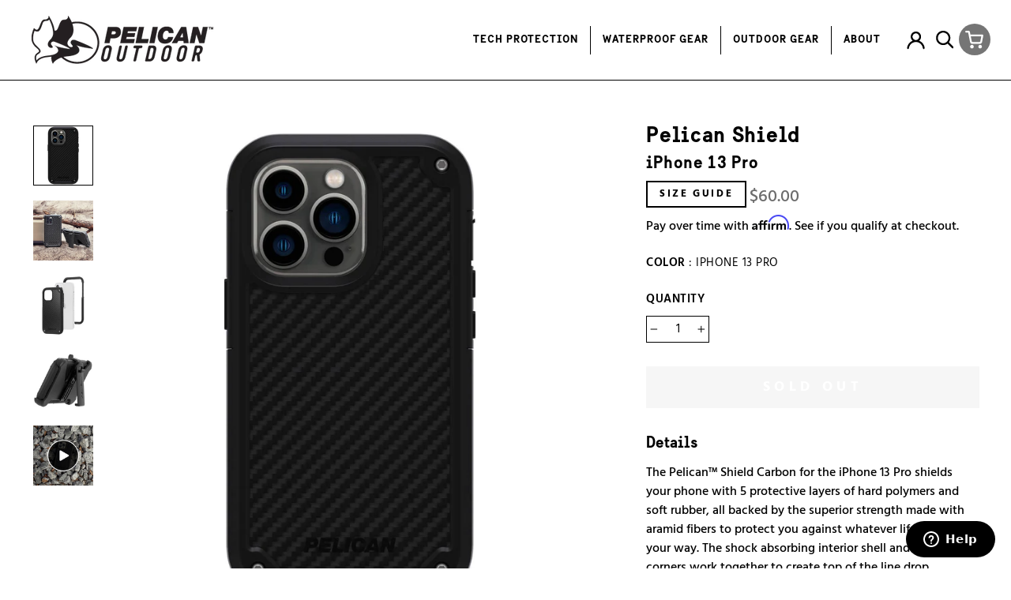

--- FILE ---
content_type: text/html; charset=utf-8
request_url: https://pelicanoutdoor.com/collections/iphone-12-13-series-phone-cases/products/pelican-shield-carbon-iphone-13-pro
body_size: 27988
content:
<!doctype html>
<html class="no-js" lang="en" dir="ltr">
<head>
  <meta charset="utf-8">
  <meta http-equiv="X-UA-Compatible" content="IE=edge,chrome=1">
  <meta name="viewport" content="width=device-width,initial-scale=1">
  <meta name="theme-color" content="rgba(0,0,0,0)">
  <link rel="canonical" href="https://pelicanoutdoor.com/products/pelican-shield-carbon-iphone-13-pro">
  <link rel="preconnect" href="https://cdn.shopify.com">
  <link rel="preconnect" href="https://fonts.shopifycdn.com">
  <link rel="dns-prefetch" href="https://productreviews.shopifycdn.com">
  <link rel="dns-prefetch" href="https://ajax.googleapis.com">
  <link rel="dns-prefetch" href="https://maps.googleapis.com">
  <link rel="dns-prefetch" href="https://maps.gstatic.com"><link rel="shortcut icon" href="//pelicanoutdoor.com/cdn/shop/files/favicon_32x32.png?v=1620065083" type="image/png" /><title>Pelican Shield Carbon - iPhone 13 Pro Phone Case | Case-Mate
&ndash; Pelican Outdoor
</title>
<meta name="description" content="The Pelican™ Shield Carbon for the iPhone 13 Pro shields your phone with 5 protective layers of hard polymers and soft rubber, all backed by the superior strength made with aramid fibers to protect you against whatever life throws your way. The shock absorbing interior shell and reinforced corners work together to crea"><meta property="og:site_name" content="Pelican Outdoor">
  <meta property="og:url" content="https://pelicanoutdoor.com/products/pelican-shield-carbon-iphone-13-pro">
  <meta property="og:title" content="Pelican Shield - iPhone 13 Pro">
  <meta property="og:type" content="product">
  <meta property="og:description" content="The Pelican™ Shield Carbon for the iPhone 13 Pro shields your phone with 5 protective layers of hard polymers and soft rubber, all backed by the superior strength made with aramid fibers to protect you against whatever life throws your way. The shock absorbing interior shell and reinforced corners work together to crea"><meta property="og:image" content="http://pelicanoutdoor.com/cdn/shop/products/ppi_iphone13_PRO_sheild_kevlar_PP046706-0_1_1.jpg?v=1692190870">
    <meta property="og:image:secure_url" content="https://pelicanoutdoor.com/cdn/shop/products/ppi_iphone13_PRO_sheild_kevlar_PP046706-0_1_1.jpg?v=1692190870">
    <meta property="og:image:width" content="1600">
    <meta property="og:image:height" content="1600"><meta name="twitter:site" content="@Pelican_Life">
  <meta name="twitter:card" content="summary_large_image">
  <meta name="twitter:title" content="Pelican Shield - iPhone 13 Pro">
  <meta name="twitter:description" content="The Pelican™ Shield Carbon for the iPhone 13 Pro shields your phone with 5 protective layers of hard polymers and soft rubber, all backed by the superior strength made with aramid fibers to protect you against whatever life throws your way. The shock absorbing interior shell and reinforced corners work together to crea">
<style data-shopify>@font-face {
  font-family: "Fjalla One";
  font-weight: 400;
  font-style: normal;
  font-display: swap;
  src: url("//pelicanoutdoor.com/cdn/fonts/fjalla_one/fjallaone_n4.262edaf1abaf5ed669f7ecd26fc3e24707a0ad85.woff2") format("woff2"),
       url("//pelicanoutdoor.com/cdn/fonts/fjalla_one/fjallaone_n4.f67f40342efd2b34cae019d50b4b5c4da6fc5da7.woff") format("woff");
}

  @font-face {
  font-family: Barlow;
  font-weight: 500;
  font-style: normal;
  font-display: swap;
  src: url("//pelicanoutdoor.com/cdn/fonts/barlow/barlow_n5.a193a1990790eba0cc5cca569d23799830e90f07.woff2") format("woff2"),
       url("//pelicanoutdoor.com/cdn/fonts/barlow/barlow_n5.ae31c82169b1dc0715609b8cc6a610b917808358.woff") format("woff");
}


  @font-face {
  font-family: Barlow;
  font-weight: 600;
  font-style: normal;
  font-display: swap;
  src: url("//pelicanoutdoor.com/cdn/fonts/barlow/barlow_n6.329f582a81f63f125e63c20a5a80ae9477df68e1.woff2") format("woff2"),
       url("//pelicanoutdoor.com/cdn/fonts/barlow/barlow_n6.0163402e36247bcb8b02716880d0b39568412e9e.woff") format("woff");
}

  @font-face {
  font-family: Barlow;
  font-weight: 500;
  font-style: italic;
  font-display: swap;
  src: url("//pelicanoutdoor.com/cdn/fonts/barlow/barlow_i5.714d58286997b65cd479af615cfa9bb0a117a573.woff2") format("woff2"),
       url("//pelicanoutdoor.com/cdn/fonts/barlow/barlow_i5.0120f77e6447d3b5df4bbec8ad8c2d029d87fb21.woff") format("woff");
}

  @font-face {
  font-family: Barlow;
  font-weight: 600;
  font-style: italic;
  font-display: swap;
  src: url("//pelicanoutdoor.com/cdn/fonts/barlow/barlow_i6.5a22bd20fb27bad4d7674cc6e666fb9c77d813bb.woff2") format("woff2"),
       url("//pelicanoutdoor.com/cdn/fonts/barlow/barlow_i6.1c8787fcb59f3add01a87f21b38c7ef797e3b3a1.woff") format("woff");
}

</style><link href="//pelicanoutdoor.com/cdn/shop/t/43/assets/theme.css?v=132493580507014734591700576832" rel="stylesheet" type="text/css" media="all" />
<style data-shopify>@font-face {
  font-family: "SwedenSans";
  src: url('//pelicanoutdoor.com/cdn/shop/t/43/assets/SwedenSansRegular.woff2?v=115621804190777972431681816424') format("woff2"),
       url('//pelicanoutdoor.com/cdn/shop/t/43/assets/SwedenSansRegular.woff?v=158374705828233293601681816419') format("woff");
}
@font-face {
  font-family: "SwedenSans";
  font-weight: bold;
  src: url('//pelicanoutdoor.com/cdn/shop/t/43/assets/SwedenSansBold.woff2?v=103921698446591521871681816418') format("woff2"),
       url('//pelicanoutdoor.com/cdn/shop/t/43/assets/SwedenSansBold.woff?v=151888533295652133661681816419') format("woff");
}
@font-face {
  font-family: "Hind";
  src: url('//pelicanoutdoor.com/cdn/shop/t/43/assets/Hind-Regular.ttf?v=140852411770959000441681816419') format("truetype");
}
@font-face {
  font-family: "Hind";
  font-weight:200;
  src: url('//pelicanoutdoor.com/cdn/shop/t/43/assets/Hind-Light.ttf?v=155584862278751037321681816418') format("truetype");
}
@font-face {
  font-family: "Hind";
  font-weight:500;
  src: url('//pelicanoutdoor.com/cdn/shop/t/43/assets/Hind-Medium.ttf?v=165293879011509792991681816418') format("truetype");
}
@font-face {
  font-family: "Hind";
  font-weight:600;
  src: url('//pelicanoutdoor.com/cdn/shop/t/43/assets/Hind-SemiBold.ttf?v=154808108274830468231681816423') format("truetype");
}
@font-face {
  font-family: "Hind";
  font-weight:800;
  src: url('//pelicanoutdoor.com/cdn/shop/t/43/assets/Hind-Bold.ttf?v=26070177970923528101681816424') format("truetype");
}

  :root {
    --typeHeaderPrimary: 'SwedenSans';
    --typeHeaderFallback: sans-serif;
    --typeHeaderSize: 45px;
    --typeHeaderWeight: 800;
    --typeHeaderLineHeight: 1.2;
    --typeHeaderSpacing: 0.025em;

    --typeBasePrimary: 'Hind';
    --typeBaseFallback:sans-serif;
    --typeBaseSize: 16px;
    --typeBaseWeight: 500;
    --typeBaseSpacing: 0.0em;
    --typeBaseLineHeight: 1.4;

    --typeCollectionTitle: 23px;

    --iconWeight: 5px;
    --iconLinecaps: miter;

    
      --buttonRadius: 0px;
    

    --colorGridOverlayOpacity: 0.1;
  }

  .placeholder-content {
    background-image: linear-gradient(100deg, #ffffff 40%, #f7f7f7 63%, #ffffff 79%);
  }</style><script>
    document.documentElement.className = document.documentElement.className.replace('no-js', 'js');

    window.theme = window.theme || {};
    theme.routes = {
      home: "/",
      cart: "/cart.js",
      cartPage: "/cart",
      cartAdd: "/cart/add.js",
      cartChange: "/cart/change.js"
    };
    theme.strings = {
      soldOut: "Sold Out",
      unavailable: "Unavailable",
      stockLabel: "Only [count] items in stock!",
      willNotShipUntil: "Will not ship until [date]",
      willBeInStockAfter: "Will be in stock after [date]",
      waitingForStock: "Inventory on the way",
      savePrice: "Save [saved_amount]",
      cartEmpty: "Your cart is currently empty.",
      cartTermsConfirmation: "You must agree with the terms and conditions of sales to check out",
      searchCollections: "Collections:",
      searchPages: "Pages:",
      searchArticles: "Articles:"
    };
    theme.settings = {
      dynamicVariantsEnable: true,
      dynamicVariantType: "button",
      cartType: "drawer",
      isCustomerTemplate: false,
      moneyFormat: "${{amount}}",
      saveType: "dollar",
      recentlyViewedEnabled: false,
      productImageSize: "square",
      productImageCover: false,
      predictiveSearch: true,
      predictiveSearchType: "product,article,page,collection",
      inventoryThreshold: 10,
      quickView: true,
      themeName: 'Impulse',
      themeVersion: "4.1.1"
    };
  </script>

  <script>window.performance && window.performance.mark && window.performance.mark('shopify.content_for_header.start');</script><meta name="google-site-verification" content="Hq2Ex56vJmx_ujx2I6sNRD9YkIb3diDQCZ4z_Y9mp24">
<meta id="shopify-digital-wallet" name="shopify-digital-wallet" content="/55460987040/digital_wallets/dialog">
<meta name="shopify-checkout-api-token" content="0c25273ff27b55d1a9e6d10830037b52">
<meta id="in-context-paypal-metadata" data-shop-id="55460987040" data-venmo-supported="false" data-environment="production" data-locale="en_US" data-paypal-v4="true" data-currency="USD">
<link rel="alternate" type="application/json+oembed" href="https://pelicanoutdoor.com/products/pelican-shield-carbon-iphone-13-pro.oembed">
<script async="async" src="/checkouts/internal/preloads.js?locale=en-US"></script>
<link rel="preconnect" href="https://shop.app" crossorigin="anonymous">
<script async="async" src="https://shop.app/checkouts/internal/preloads.js?locale=en-US&shop_id=55460987040" crossorigin="anonymous"></script>
<script id="apple-pay-shop-capabilities" type="application/json">{"shopId":55460987040,"countryCode":"US","currencyCode":"USD","merchantCapabilities":["supports3DS"],"merchantId":"gid:\/\/shopify\/Shop\/55460987040","merchantName":"Pelican Outdoor","requiredBillingContactFields":["postalAddress","email"],"requiredShippingContactFields":["postalAddress","email"],"shippingType":"shipping","supportedNetworks":["visa","masterCard","amex","discover","elo","jcb"],"total":{"type":"pending","label":"Pelican Outdoor","amount":"1.00"},"shopifyPaymentsEnabled":true,"supportsSubscriptions":true}</script>
<script id="shopify-features" type="application/json">{"accessToken":"0c25273ff27b55d1a9e6d10830037b52","betas":["rich-media-storefront-analytics"],"domain":"pelicanoutdoor.com","predictiveSearch":true,"shopId":55460987040,"locale":"en"}</script>
<script>var Shopify = Shopify || {};
Shopify.shop = "cm-pelican-outdoor.myshopify.com";
Shopify.locale = "en";
Shopify.currency = {"active":"USD","rate":"1.0"};
Shopify.country = "US";
Shopify.theme = {"name":"Pelican-Outdoors\/main","id":131947397280,"schema_name":"Impulse","schema_version":"4.1.1","theme_store_id":null,"role":"main"};
Shopify.theme.handle = "null";
Shopify.theme.style = {"id":null,"handle":null};
Shopify.cdnHost = "pelicanoutdoor.com/cdn";
Shopify.routes = Shopify.routes || {};
Shopify.routes.root = "/";</script>
<script type="module">!function(o){(o.Shopify=o.Shopify||{}).modules=!0}(window);</script>
<script>!function(o){function n(){var o=[];function n(){o.push(Array.prototype.slice.apply(arguments))}return n.q=o,n}var t=o.Shopify=o.Shopify||{};t.loadFeatures=n(),t.autoloadFeatures=n()}(window);</script>
<script>
  window.ShopifyPay = window.ShopifyPay || {};
  window.ShopifyPay.apiHost = "shop.app\/pay";
  window.ShopifyPay.redirectState = null;
</script>
<script id="shop-js-analytics" type="application/json">{"pageType":"product"}</script>
<script defer="defer" async type="module" src="//pelicanoutdoor.com/cdn/shopifycloud/shop-js/modules/v2/client.init-shop-cart-sync_C5BV16lS.en.esm.js"></script>
<script defer="defer" async type="module" src="//pelicanoutdoor.com/cdn/shopifycloud/shop-js/modules/v2/chunk.common_CygWptCX.esm.js"></script>
<script type="module">
  await import("//pelicanoutdoor.com/cdn/shopifycloud/shop-js/modules/v2/client.init-shop-cart-sync_C5BV16lS.en.esm.js");
await import("//pelicanoutdoor.com/cdn/shopifycloud/shop-js/modules/v2/chunk.common_CygWptCX.esm.js");

  window.Shopify.SignInWithShop?.initShopCartSync?.({"fedCMEnabled":true,"windoidEnabled":true});

</script>
<script>
  window.Shopify = window.Shopify || {};
  if (!window.Shopify.featureAssets) window.Shopify.featureAssets = {};
  window.Shopify.featureAssets['shop-js'] = {"shop-cart-sync":["modules/v2/client.shop-cart-sync_ZFArdW7E.en.esm.js","modules/v2/chunk.common_CygWptCX.esm.js"],"init-fed-cm":["modules/v2/client.init-fed-cm_CmiC4vf6.en.esm.js","modules/v2/chunk.common_CygWptCX.esm.js"],"shop-button":["modules/v2/client.shop-button_tlx5R9nI.en.esm.js","modules/v2/chunk.common_CygWptCX.esm.js"],"shop-cash-offers":["modules/v2/client.shop-cash-offers_DOA2yAJr.en.esm.js","modules/v2/chunk.common_CygWptCX.esm.js","modules/v2/chunk.modal_D71HUcav.esm.js"],"init-windoid":["modules/v2/client.init-windoid_sURxWdc1.en.esm.js","modules/v2/chunk.common_CygWptCX.esm.js"],"shop-toast-manager":["modules/v2/client.shop-toast-manager_ClPi3nE9.en.esm.js","modules/v2/chunk.common_CygWptCX.esm.js"],"init-shop-email-lookup-coordinator":["modules/v2/client.init-shop-email-lookup-coordinator_B8hsDcYM.en.esm.js","modules/v2/chunk.common_CygWptCX.esm.js"],"init-shop-cart-sync":["modules/v2/client.init-shop-cart-sync_C5BV16lS.en.esm.js","modules/v2/chunk.common_CygWptCX.esm.js"],"avatar":["modules/v2/client.avatar_BTnouDA3.en.esm.js"],"pay-button":["modules/v2/client.pay-button_FdsNuTd3.en.esm.js","modules/v2/chunk.common_CygWptCX.esm.js"],"init-customer-accounts":["modules/v2/client.init-customer-accounts_DxDtT_ad.en.esm.js","modules/v2/client.shop-login-button_C5VAVYt1.en.esm.js","modules/v2/chunk.common_CygWptCX.esm.js","modules/v2/chunk.modal_D71HUcav.esm.js"],"init-shop-for-new-customer-accounts":["modules/v2/client.init-shop-for-new-customer-accounts_ChsxoAhi.en.esm.js","modules/v2/client.shop-login-button_C5VAVYt1.en.esm.js","modules/v2/chunk.common_CygWptCX.esm.js","modules/v2/chunk.modal_D71HUcav.esm.js"],"shop-login-button":["modules/v2/client.shop-login-button_C5VAVYt1.en.esm.js","modules/v2/chunk.common_CygWptCX.esm.js","modules/v2/chunk.modal_D71HUcav.esm.js"],"init-customer-accounts-sign-up":["modules/v2/client.init-customer-accounts-sign-up_CPSyQ0Tj.en.esm.js","modules/v2/client.shop-login-button_C5VAVYt1.en.esm.js","modules/v2/chunk.common_CygWptCX.esm.js","modules/v2/chunk.modal_D71HUcav.esm.js"],"shop-follow-button":["modules/v2/client.shop-follow-button_Cva4Ekp9.en.esm.js","modules/v2/chunk.common_CygWptCX.esm.js","modules/v2/chunk.modal_D71HUcav.esm.js"],"checkout-modal":["modules/v2/client.checkout-modal_BPM8l0SH.en.esm.js","modules/v2/chunk.common_CygWptCX.esm.js","modules/v2/chunk.modal_D71HUcav.esm.js"],"lead-capture":["modules/v2/client.lead-capture_Bi8yE_yS.en.esm.js","modules/v2/chunk.common_CygWptCX.esm.js","modules/v2/chunk.modal_D71HUcav.esm.js"],"shop-login":["modules/v2/client.shop-login_D6lNrXab.en.esm.js","modules/v2/chunk.common_CygWptCX.esm.js","modules/v2/chunk.modal_D71HUcav.esm.js"],"payment-terms":["modules/v2/client.payment-terms_CZxnsJam.en.esm.js","modules/v2/chunk.common_CygWptCX.esm.js","modules/v2/chunk.modal_D71HUcav.esm.js"]};
</script>
<script id="__st">var __st={"a":55460987040,"offset":-18000,"reqid":"fe4a2cfc-83c3-4da2-af7d-dad23431926b-1768778364","pageurl":"pelicanoutdoor.com\/collections\/iphone-12-13-series-phone-cases\/products\/pelican-shield-carbon-iphone-13-pro","u":"f6b7812a3984","p":"product","rtyp":"product","rid":10530895986848};</script>
<script>window.ShopifyPaypalV4VisibilityTracking = true;</script>
<script id="captcha-bootstrap">!function(){'use strict';const t='contact',e='account',n='new_comment',o=[[t,t],['blogs',n],['comments',n],[t,'customer']],c=[[e,'customer_login'],[e,'guest_login'],[e,'recover_customer_password'],[e,'create_customer']],r=t=>t.map((([t,e])=>`form[action*='/${t}']:not([data-nocaptcha='true']) input[name='form_type'][value='${e}']`)).join(','),a=t=>()=>t?[...document.querySelectorAll(t)].map((t=>t.form)):[];function s(){const t=[...o],e=r(t);return a(e)}const i='password',u='form_key',d=['recaptcha-v3-token','g-recaptcha-response','h-captcha-response',i],f=()=>{try{return window.sessionStorage}catch{return}},m='__shopify_v',_=t=>t.elements[u];function p(t,e,n=!1){try{const o=window.sessionStorage,c=JSON.parse(o.getItem(e)),{data:r}=function(t){const{data:e,action:n}=t;return t[m]||n?{data:e,action:n}:{data:t,action:n}}(c);for(const[e,n]of Object.entries(r))t.elements[e]&&(t.elements[e].value=n);n&&o.removeItem(e)}catch(o){console.error('form repopulation failed',{error:o})}}const l='form_type',E='cptcha';function T(t){t.dataset[E]=!0}const w=window,h=w.document,L='Shopify',v='ce_forms',y='captcha';let A=!1;((t,e)=>{const n=(g='f06e6c50-85a8-45c8-87d0-21a2b65856fe',I='https://cdn.shopify.com/shopifycloud/storefront-forms-hcaptcha/ce_storefront_forms_captcha_hcaptcha.v1.5.2.iife.js',D={infoText:'Protected by hCaptcha',privacyText:'Privacy',termsText:'Terms'},(t,e,n)=>{const o=w[L][v],c=o.bindForm;if(c)return c(t,g,e,D).then(n);var r;o.q.push([[t,g,e,D],n]),r=I,A||(h.body.append(Object.assign(h.createElement('script'),{id:'captcha-provider',async:!0,src:r})),A=!0)});var g,I,D;w[L]=w[L]||{},w[L][v]=w[L][v]||{},w[L][v].q=[],w[L][y]=w[L][y]||{},w[L][y].protect=function(t,e){n(t,void 0,e),T(t)},Object.freeze(w[L][y]),function(t,e,n,w,h,L){const[v,y,A,g]=function(t,e,n){const i=e?o:[],u=t?c:[],d=[...i,...u],f=r(d),m=r(i),_=r(d.filter((([t,e])=>n.includes(e))));return[a(f),a(m),a(_),s()]}(w,h,L),I=t=>{const e=t.target;return e instanceof HTMLFormElement?e:e&&e.form},D=t=>v().includes(t);t.addEventListener('submit',(t=>{const e=I(t);if(!e)return;const n=D(e)&&!e.dataset.hcaptchaBound&&!e.dataset.recaptchaBound,o=_(e),c=g().includes(e)&&(!o||!o.value);(n||c)&&t.preventDefault(),c&&!n&&(function(t){try{if(!f())return;!function(t){const e=f();if(!e)return;const n=_(t);if(!n)return;const o=n.value;o&&e.removeItem(o)}(t);const e=Array.from(Array(32),(()=>Math.random().toString(36)[2])).join('');!function(t,e){_(t)||t.append(Object.assign(document.createElement('input'),{type:'hidden',name:u})),t.elements[u].value=e}(t,e),function(t,e){const n=f();if(!n)return;const o=[...t.querySelectorAll(`input[type='${i}']`)].map((({name:t})=>t)),c=[...d,...o],r={};for(const[a,s]of new FormData(t).entries())c.includes(a)||(r[a]=s);n.setItem(e,JSON.stringify({[m]:1,action:t.action,data:r}))}(t,e)}catch(e){console.error('failed to persist form',e)}}(e),e.submit())}));const S=(t,e)=>{t&&!t.dataset[E]&&(n(t,e.some((e=>e===t))),T(t))};for(const o of['focusin','change'])t.addEventListener(o,(t=>{const e=I(t);D(e)&&S(e,y())}));const B=e.get('form_key'),M=e.get(l),P=B&&M;t.addEventListener('DOMContentLoaded',(()=>{const t=y();if(P)for(const e of t)e.elements[l].value===M&&p(e,B);[...new Set([...A(),...v().filter((t=>'true'===t.dataset.shopifyCaptcha))])].forEach((e=>S(e,t)))}))}(h,new URLSearchParams(w.location.search),n,t,e,['guest_login'])})(!1,!0)}();</script>
<script integrity="sha256-4kQ18oKyAcykRKYeNunJcIwy7WH5gtpwJnB7kiuLZ1E=" data-source-attribution="shopify.loadfeatures" defer="defer" src="//pelicanoutdoor.com/cdn/shopifycloud/storefront/assets/storefront/load_feature-a0a9edcb.js" crossorigin="anonymous"></script>
<script crossorigin="anonymous" defer="defer" src="//pelicanoutdoor.com/cdn/shopifycloud/storefront/assets/shopify_pay/storefront-65b4c6d7.js?v=20250812"></script>
<script data-source-attribution="shopify.dynamic_checkout.dynamic.init">var Shopify=Shopify||{};Shopify.PaymentButton=Shopify.PaymentButton||{isStorefrontPortableWallets:!0,init:function(){window.Shopify.PaymentButton.init=function(){};var t=document.createElement("script");t.src="https://pelicanoutdoor.com/cdn/shopifycloud/portable-wallets/latest/portable-wallets.en.js",t.type="module",document.head.appendChild(t)}};
</script>
<script data-source-attribution="shopify.dynamic_checkout.buyer_consent">
  function portableWalletsHideBuyerConsent(e){var t=document.getElementById("shopify-buyer-consent"),n=document.getElementById("shopify-subscription-policy-button");t&&n&&(t.classList.add("hidden"),t.setAttribute("aria-hidden","true"),n.removeEventListener("click",e))}function portableWalletsShowBuyerConsent(e){var t=document.getElementById("shopify-buyer-consent"),n=document.getElementById("shopify-subscription-policy-button");t&&n&&(t.classList.remove("hidden"),t.removeAttribute("aria-hidden"),n.addEventListener("click",e))}window.Shopify?.PaymentButton&&(window.Shopify.PaymentButton.hideBuyerConsent=portableWalletsHideBuyerConsent,window.Shopify.PaymentButton.showBuyerConsent=portableWalletsShowBuyerConsent);
</script>
<script data-source-attribution="shopify.dynamic_checkout.cart.bootstrap">document.addEventListener("DOMContentLoaded",(function(){function t(){return document.querySelector("shopify-accelerated-checkout-cart, shopify-accelerated-checkout")}if(t())Shopify.PaymentButton.init();else{new MutationObserver((function(e,n){t()&&(Shopify.PaymentButton.init(),n.disconnect())})).observe(document.body,{childList:!0,subtree:!0})}}));
</script>
<link id="shopify-accelerated-checkout-styles" rel="stylesheet" media="screen" href="https://pelicanoutdoor.com/cdn/shopifycloud/portable-wallets/latest/accelerated-checkout-backwards-compat.css" crossorigin="anonymous">
<style id="shopify-accelerated-checkout-cart">
        #shopify-buyer-consent {
  margin-top: 1em;
  display: inline-block;
  width: 100%;
}

#shopify-buyer-consent.hidden {
  display: none;
}

#shopify-subscription-policy-button {
  background: none;
  border: none;
  padding: 0;
  text-decoration: underline;
  font-size: inherit;
  cursor: pointer;
}

#shopify-subscription-policy-button::before {
  box-shadow: none;
}

      </style>

<script>window.performance && window.performance.mark && window.performance.mark('shopify.content_for_header.end');</script>

  <script src="//pelicanoutdoor.com/cdn/shop/t/43/assets/vendor-scripts-v9.js" defer="defer"></script><link rel="preload" as="style" href="//pelicanoutdoor.com/cdn/shop/t/43/assets/currency-flags.css" onload="this.onload=null;this.rel='stylesheet'">
    <link rel="stylesheet" href="//pelicanoutdoor.com/cdn/shop/t/43/assets/currency-flags.css"><script src="//pelicanoutdoor.com/cdn/shop/t/43/assets/theme.min.js?v=82601135991613020911681816418" defer="defer"></script>
    <!-- Google Tag Manager -->
<script>(function(w,d,s,l,i){w[l]=w[l]||[];w[l].push({'gtm.start':
new Date().getTime(),event:'gtm.js'});var f=d.getElementsByTagName(s)[0],
j=d.createElement(s),dl=l!='dataLayer'?'&l='+l:'';j.async=true;j.src=
'https://www.googletagmanager.com/gtm.js?id='+i+dl;f.parentNode.insertBefore(j,f);
})(window,document,'script','dataLayer','GTM-53H3S62');</script>
<!-- End Google Tag Manager --><script>
$(document).ready(function () {
$("body").children().each(function() {
document.body.innerHTML = document.body.innerHTML.replace(/\u2028/g, ' ');
});
})
</script>
<!-- Affirm -->
<script>
_affirm_config = {
   public_api_key:  "57KVSN50GDB8LBG7",
   script:          "https://cdn1.affirm.com/js/v2/affirm.js"
};
(function(l,g,m,e,a,f,b){var d,c=l[m]||{},h=document.createElement(f),n=document.getElementsByTagName(f)[0],k=function(a,b,c){return function(){a[b]._.push([c,arguments])}};c[e]=k(c,e,"set");d=c[e];c[a]={};c[a]._=[];d._=[];c[a][b]=k(c,a,b);a=0;for(b="set add save post open empty reset on off trigger ready setProduct".split(" ");a<b.length;a++)d[b[a]]=k(c,e,b[a]);a=0;for(b=["get","token","url","items"];a<b.length;a++)d[b[a]]=function(){};h.async=!0;h.src=g[f];n.parentNode.insertBefore(h,n);delete g[f];d(g);l[m]=c})(window,_affirm_config,"affirm","checkout","ui","script","ready");
// Use your live public API Key and https://cdn1.affirm.com/js/v2/affirm.js script to point to Affirm production environment.
</script>
<!-- End Affirm -->

    <script>
    
      
    window.ufeStore = {
      collections: [268921372832,284655550624,299121180832,298457432224],
      tags: '$35+,badge-img::recycled,BFCM-40,device-size::shield-kevlar,feature::Holster Stand Included,feature::Orders $35+ Ship Free,feature::Pelican Lifetime Guarantee,feature::Recycled Materials,filter-brand::Pelican,filter-collection::Pelican,filter-color::Black,filter-device::Apple iPhone 13 Pro,fullprice,HR-returnless,july4case,rtly-green-return,vendor::Pelican,YGroup_shield_kevlar'.split(','),
      selectedVariantId: 46411443863712,
      moneyFormat: "${{amount}}",
      moneyFormatWithCurrency: "${{amount}} USD",
      currency: "USD",
      customerId: null,
      productAvailable: null,
      productMapping: []
    }
    
    
      window.ufeStore.cartTotal = 0;
      
    
    
    
    window.isUfeInstalled = false;
    function ufeScriptLoader(scriptUrl) {
        var element = document.createElement('script');
        element.src = scriptUrl;
        element.type = 'text/javascript';
        document.getElementsByTagName('head')[0].appendChild(element);
    }
    if(window.isUfeInstalled) console.log('%c UFE: Funnel Engines ⚡️ Full Throttle  🦾😎!', 'font-weight: bold; letter-spacing: 2px; font-family: system-ui, -apple-system, BlinkMacSystemFont, "Segoe UI", "Roboto", "Oxygen", "Ubuntu", Arial, sans-serif;font-size: 20px;color: rgb(25, 124, 255); text-shadow: 2px 2px 0 rgb(62, 246, 255)');
    if(!('noModule' in HTMLScriptElement.prototype) && window.isUfeInstalled) {
        ufeScriptLoader('https://ufe.helixo.co/scripts/sdk.es5.min.js');
        console.log('UFE: ES5 Script Loading');
    }
    </script>
    
    
      
<script id="saets">/*Simple Affiliate enhanced tracking*/(function(m){if(m){document.cookie="saetc="+m[1]+"_"+new Date().getTime()+";Path=/;Max-Age=604800"}})(document.location.href.match(/sacode=([A-Za-z0-9]+)/))</script>
<link href="https://monorail-edge.shopifysvc.com" rel="dns-prefetch">
<script>(function(){if ("sendBeacon" in navigator && "performance" in window) {try {var session_token_from_headers = performance.getEntriesByType('navigation')[0].serverTiming.find(x => x.name == '_s').description;} catch {var session_token_from_headers = undefined;}var session_cookie_matches = document.cookie.match(/_shopify_s=([^;]*)/);var session_token_from_cookie = session_cookie_matches && session_cookie_matches.length === 2 ? session_cookie_matches[1] : "";var session_token = session_token_from_headers || session_token_from_cookie || "";function handle_abandonment_event(e) {var entries = performance.getEntries().filter(function(entry) {return /monorail-edge.shopifysvc.com/.test(entry.name);});if (!window.abandonment_tracked && entries.length === 0) {window.abandonment_tracked = true;var currentMs = Date.now();var navigation_start = performance.timing.navigationStart;var payload = {shop_id: 55460987040,url: window.location.href,navigation_start,duration: currentMs - navigation_start,session_token,page_type: "product"};window.navigator.sendBeacon("https://monorail-edge.shopifysvc.com/v1/produce", JSON.stringify({schema_id: "online_store_buyer_site_abandonment/1.1",payload: payload,metadata: {event_created_at_ms: currentMs,event_sent_at_ms: currentMs}}));}}window.addEventListener('pagehide', handle_abandonment_event);}}());</script>
<script id="web-pixels-manager-setup">(function e(e,d,r,n,o){if(void 0===o&&(o={}),!Boolean(null===(a=null===(i=window.Shopify)||void 0===i?void 0:i.analytics)||void 0===a?void 0:a.replayQueue)){var i,a;window.Shopify=window.Shopify||{};var t=window.Shopify;t.analytics=t.analytics||{};var s=t.analytics;s.replayQueue=[],s.publish=function(e,d,r){return s.replayQueue.push([e,d,r]),!0};try{self.performance.mark("wpm:start")}catch(e){}var l=function(){var e={modern:/Edge?\/(1{2}[4-9]|1[2-9]\d|[2-9]\d{2}|\d{4,})\.\d+(\.\d+|)|Firefox\/(1{2}[4-9]|1[2-9]\d|[2-9]\d{2}|\d{4,})\.\d+(\.\d+|)|Chrom(ium|e)\/(9{2}|\d{3,})\.\d+(\.\d+|)|(Maci|X1{2}).+ Version\/(15\.\d+|(1[6-9]|[2-9]\d|\d{3,})\.\d+)([,.]\d+|)( \(\w+\)|)( Mobile\/\w+|) Safari\/|Chrome.+OPR\/(9{2}|\d{3,})\.\d+\.\d+|(CPU[ +]OS|iPhone[ +]OS|CPU[ +]iPhone|CPU IPhone OS|CPU iPad OS)[ +]+(15[._]\d+|(1[6-9]|[2-9]\d|\d{3,})[._]\d+)([._]\d+|)|Android:?[ /-](13[3-9]|1[4-9]\d|[2-9]\d{2}|\d{4,})(\.\d+|)(\.\d+|)|Android.+Firefox\/(13[5-9]|1[4-9]\d|[2-9]\d{2}|\d{4,})\.\d+(\.\d+|)|Android.+Chrom(ium|e)\/(13[3-9]|1[4-9]\d|[2-9]\d{2}|\d{4,})\.\d+(\.\d+|)|SamsungBrowser\/([2-9]\d|\d{3,})\.\d+/,legacy:/Edge?\/(1[6-9]|[2-9]\d|\d{3,})\.\d+(\.\d+|)|Firefox\/(5[4-9]|[6-9]\d|\d{3,})\.\d+(\.\d+|)|Chrom(ium|e)\/(5[1-9]|[6-9]\d|\d{3,})\.\d+(\.\d+|)([\d.]+$|.*Safari\/(?![\d.]+ Edge\/[\d.]+$))|(Maci|X1{2}).+ Version\/(10\.\d+|(1[1-9]|[2-9]\d|\d{3,})\.\d+)([,.]\d+|)( \(\w+\)|)( Mobile\/\w+|) Safari\/|Chrome.+OPR\/(3[89]|[4-9]\d|\d{3,})\.\d+\.\d+|(CPU[ +]OS|iPhone[ +]OS|CPU[ +]iPhone|CPU IPhone OS|CPU iPad OS)[ +]+(10[._]\d+|(1[1-9]|[2-9]\d|\d{3,})[._]\d+)([._]\d+|)|Android:?[ /-](13[3-9]|1[4-9]\d|[2-9]\d{2}|\d{4,})(\.\d+|)(\.\d+|)|Mobile Safari.+OPR\/([89]\d|\d{3,})\.\d+\.\d+|Android.+Firefox\/(13[5-9]|1[4-9]\d|[2-9]\d{2}|\d{4,})\.\d+(\.\d+|)|Android.+Chrom(ium|e)\/(13[3-9]|1[4-9]\d|[2-9]\d{2}|\d{4,})\.\d+(\.\d+|)|Android.+(UC? ?Browser|UCWEB|U3)[ /]?(15\.([5-9]|\d{2,})|(1[6-9]|[2-9]\d|\d{3,})\.\d+)\.\d+|SamsungBrowser\/(5\.\d+|([6-9]|\d{2,})\.\d+)|Android.+MQ{2}Browser\/(14(\.(9|\d{2,})|)|(1[5-9]|[2-9]\d|\d{3,})(\.\d+|))(\.\d+|)|K[Aa][Ii]OS\/(3\.\d+|([4-9]|\d{2,})\.\d+)(\.\d+|)/},d=e.modern,r=e.legacy,n=navigator.userAgent;return n.match(d)?"modern":n.match(r)?"legacy":"unknown"}(),u="modern"===l?"modern":"legacy",c=(null!=n?n:{modern:"",legacy:""})[u],f=function(e){return[e.baseUrl,"/wpm","/b",e.hashVersion,"modern"===e.buildTarget?"m":"l",".js"].join("")}({baseUrl:d,hashVersion:r,buildTarget:u}),m=function(e){var d=e.version,r=e.bundleTarget,n=e.surface,o=e.pageUrl,i=e.monorailEndpoint;return{emit:function(e){var a=e.status,t=e.errorMsg,s=(new Date).getTime(),l=JSON.stringify({metadata:{event_sent_at_ms:s},events:[{schema_id:"web_pixels_manager_load/3.1",payload:{version:d,bundle_target:r,page_url:o,status:a,surface:n,error_msg:t},metadata:{event_created_at_ms:s}}]});if(!i)return console&&console.warn&&console.warn("[Web Pixels Manager] No Monorail endpoint provided, skipping logging."),!1;try{return self.navigator.sendBeacon.bind(self.navigator)(i,l)}catch(e){}var u=new XMLHttpRequest;try{return u.open("POST",i,!0),u.setRequestHeader("Content-Type","text/plain"),u.send(l),!0}catch(e){return console&&console.warn&&console.warn("[Web Pixels Manager] Got an unhandled error while logging to Monorail."),!1}}}}({version:r,bundleTarget:l,surface:e.surface,pageUrl:self.location.href,monorailEndpoint:e.monorailEndpoint});try{o.browserTarget=l,function(e){var d=e.src,r=e.async,n=void 0===r||r,o=e.onload,i=e.onerror,a=e.sri,t=e.scriptDataAttributes,s=void 0===t?{}:t,l=document.createElement("script"),u=document.querySelector("head"),c=document.querySelector("body");if(l.async=n,l.src=d,a&&(l.integrity=a,l.crossOrigin="anonymous"),s)for(var f in s)if(Object.prototype.hasOwnProperty.call(s,f))try{l.dataset[f]=s[f]}catch(e){}if(o&&l.addEventListener("load",o),i&&l.addEventListener("error",i),u)u.appendChild(l);else{if(!c)throw new Error("Did not find a head or body element to append the script");c.appendChild(l)}}({src:f,async:!0,onload:function(){if(!function(){var e,d;return Boolean(null===(d=null===(e=window.Shopify)||void 0===e?void 0:e.analytics)||void 0===d?void 0:d.initialized)}()){var d=window.webPixelsManager.init(e)||void 0;if(d){var r=window.Shopify.analytics;r.replayQueue.forEach((function(e){var r=e[0],n=e[1],o=e[2];d.publishCustomEvent(r,n,o)})),r.replayQueue=[],r.publish=d.publishCustomEvent,r.visitor=d.visitor,r.initialized=!0}}},onerror:function(){return m.emit({status:"failed",errorMsg:"".concat(f," has failed to load")})},sri:function(e){var d=/^sha384-[A-Za-z0-9+/=]+$/;return"string"==typeof e&&d.test(e)}(c)?c:"",scriptDataAttributes:o}),m.emit({status:"loading"})}catch(e){m.emit({status:"failed",errorMsg:(null==e?void 0:e.message)||"Unknown error"})}}})({shopId: 55460987040,storefrontBaseUrl: "https://pelicanoutdoor.com",extensionsBaseUrl: "https://extensions.shopifycdn.com/cdn/shopifycloud/web-pixels-manager",monorailEndpoint: "https://monorail-edge.shopifysvc.com/unstable/produce_batch",surface: "storefront-renderer",enabledBetaFlags: ["2dca8a86"],webPixelsConfigList: [{"id":"756482411","configuration":"{\"config\":\"{\\\"pixel_id\\\":\\\"GT-TWQTZ87\\\",\\\"google_tag_ids\\\":[\\\"GT-TWQTZ87\\\"],\\\"target_country\\\":\\\"US\\\",\\\"gtag_events\\\":[{\\\"type\\\":\\\"view_item\\\",\\\"action_label\\\":\\\"MC-3SQ1WVJ8FV\\\"},{\\\"type\\\":\\\"purchase\\\",\\\"action_label\\\":\\\"MC-3SQ1WVJ8FV\\\"},{\\\"type\\\":\\\"page_view\\\",\\\"action_label\\\":\\\"MC-3SQ1WVJ8FV\\\"}],\\\"enable_monitoring_mode\\\":false}\"}","eventPayloadVersion":"v1","runtimeContext":"OPEN","scriptVersion":"b2a88bafab3e21179ed38636efcd8a93","type":"APP","apiClientId":1780363,"privacyPurposes":[],"dataSharingAdjustments":{"protectedCustomerApprovalScopes":["read_customer_address","read_customer_email","read_customer_name","read_customer_personal_data","read_customer_phone"]}},{"id":"33325216","eventPayloadVersion":"1","runtimeContext":"LAX","scriptVersion":"2","type":"CUSTOM","privacyPurposes":["ANALYTICS","MARKETING","SALE_OF_DATA"],"name":"Google Tag Manager"},{"id":"33423520","eventPayloadVersion":"1","runtimeContext":"LAX","scriptVersion":"1","type":"CUSTOM","privacyPurposes":["ANALYTICS","MARKETING","SALE_OF_DATA"],"name":"Address Validator"},{"id":"130548075","eventPayloadVersion":"v1","runtimeContext":"LAX","scriptVersion":"1","type":"CUSTOM","privacyPurposes":["ANALYTICS"],"name":"Google Analytics tag (migrated)"},{"id":"shopify-app-pixel","configuration":"{}","eventPayloadVersion":"v1","runtimeContext":"STRICT","scriptVersion":"0450","apiClientId":"shopify-pixel","type":"APP","privacyPurposes":["ANALYTICS","MARKETING"]},{"id":"shopify-custom-pixel","eventPayloadVersion":"v1","runtimeContext":"LAX","scriptVersion":"0450","apiClientId":"shopify-pixel","type":"CUSTOM","privacyPurposes":["ANALYTICS","MARKETING"]}],isMerchantRequest: false,initData: {"shop":{"name":"Pelican Outdoor","paymentSettings":{"currencyCode":"USD"},"myshopifyDomain":"cm-pelican-outdoor.myshopify.com","countryCode":"US","storefrontUrl":"https:\/\/pelicanoutdoor.com"},"customer":null,"cart":null,"checkout":null,"productVariants":[{"price":{"amount":60.0,"currencyCode":"USD"},"product":{"title":"Pelican Shield - iPhone 13 Pro","vendor":"Pelican","id":"10530895986848","untranslatedTitle":"Pelican Shield - iPhone 13 Pro","url":"\/products\/pelican-shield-carbon-iphone-13-pro","type":"iPhone 13 Pro"},"id":"46411443863712","image":{"src":"\/\/pelicanoutdoor.com\/cdn\/shop\/products\/ppi_iphone13_PRO_sheild_kevlar_PP046706-0_1_1.jpg?v=1692190870"},"sku":"PP046706","title":"Black","untranslatedTitle":"Black"}],"purchasingCompany":null},},"https://pelicanoutdoor.com/cdn","fcfee988w5aeb613cpc8e4bc33m6693e112",{"modern":"","legacy":""},{"shopId":"55460987040","storefrontBaseUrl":"https:\/\/pelicanoutdoor.com","extensionBaseUrl":"https:\/\/extensions.shopifycdn.com\/cdn\/shopifycloud\/web-pixels-manager","surface":"storefront-renderer","enabledBetaFlags":"[\"2dca8a86\"]","isMerchantRequest":"false","hashVersion":"fcfee988w5aeb613cpc8e4bc33m6693e112","publish":"custom","events":"[[\"page_viewed\",{}],[\"product_viewed\",{\"productVariant\":{\"price\":{\"amount\":60.0,\"currencyCode\":\"USD\"},\"product\":{\"title\":\"Pelican Shield - iPhone 13 Pro\",\"vendor\":\"Pelican\",\"id\":\"10530895986848\",\"untranslatedTitle\":\"Pelican Shield - iPhone 13 Pro\",\"url\":\"\/products\/pelican-shield-carbon-iphone-13-pro\",\"type\":\"iPhone 13 Pro\"},\"id\":\"46411443863712\",\"image\":{\"src\":\"\/\/pelicanoutdoor.com\/cdn\/shop\/products\/ppi_iphone13_PRO_sheild_kevlar_PP046706-0_1_1.jpg?v=1692190870\"},\"sku\":\"PP046706\",\"title\":\"Black\",\"untranslatedTitle\":\"Black\"}}]]"});</script><script>
  window.ShopifyAnalytics = window.ShopifyAnalytics || {};
  window.ShopifyAnalytics.meta = window.ShopifyAnalytics.meta || {};
  window.ShopifyAnalytics.meta.currency = 'USD';
  var meta = {"product":{"id":10530895986848,"gid":"gid:\/\/shopify\/Product\/10530895986848","vendor":"Pelican","type":"iPhone 13 Pro","handle":"pelican-shield-carbon-iphone-13-pro","variants":[{"id":46411443863712,"price":6000,"name":"Pelican Shield - iPhone 13 Pro - Black","public_title":"Black","sku":"PP046706"}],"remote":false},"page":{"pageType":"product","resourceType":"product","resourceId":10530895986848,"requestId":"fe4a2cfc-83c3-4da2-af7d-dad23431926b-1768778364"}};
  for (var attr in meta) {
    window.ShopifyAnalytics.meta[attr] = meta[attr];
  }
</script>
<script class="analytics">
  (function () {
    var customDocumentWrite = function(content) {
      var jquery = null;

      if (window.jQuery) {
        jquery = window.jQuery;
      } else if (window.Checkout && window.Checkout.$) {
        jquery = window.Checkout.$;
      }

      if (jquery) {
        jquery('body').append(content);
      }
    };

    var hasLoggedConversion = function(token) {
      if (token) {
        return document.cookie.indexOf('loggedConversion=' + token) !== -1;
      }
      return false;
    }

    var setCookieIfConversion = function(token) {
      if (token) {
        var twoMonthsFromNow = new Date(Date.now());
        twoMonthsFromNow.setMonth(twoMonthsFromNow.getMonth() + 2);

        document.cookie = 'loggedConversion=' + token + '; expires=' + twoMonthsFromNow;
      }
    }

    var trekkie = window.ShopifyAnalytics.lib = window.trekkie = window.trekkie || [];
    if (trekkie.integrations) {
      return;
    }
    trekkie.methods = [
      'identify',
      'page',
      'ready',
      'track',
      'trackForm',
      'trackLink'
    ];
    trekkie.factory = function(method) {
      return function() {
        var args = Array.prototype.slice.call(arguments);
        args.unshift(method);
        trekkie.push(args);
        return trekkie;
      };
    };
    for (var i = 0; i < trekkie.methods.length; i++) {
      var key = trekkie.methods[i];
      trekkie[key] = trekkie.factory(key);
    }
    trekkie.load = function(config) {
      trekkie.config = config || {};
      trekkie.config.initialDocumentCookie = document.cookie;
      var first = document.getElementsByTagName('script')[0];
      var script = document.createElement('script');
      script.type = 'text/javascript';
      script.onerror = function(e) {
        var scriptFallback = document.createElement('script');
        scriptFallback.type = 'text/javascript';
        scriptFallback.onerror = function(error) {
                var Monorail = {
      produce: function produce(monorailDomain, schemaId, payload) {
        var currentMs = new Date().getTime();
        var event = {
          schema_id: schemaId,
          payload: payload,
          metadata: {
            event_created_at_ms: currentMs,
            event_sent_at_ms: currentMs
          }
        };
        return Monorail.sendRequest("https://" + monorailDomain + "/v1/produce", JSON.stringify(event));
      },
      sendRequest: function sendRequest(endpointUrl, payload) {
        // Try the sendBeacon API
        if (window && window.navigator && typeof window.navigator.sendBeacon === 'function' && typeof window.Blob === 'function' && !Monorail.isIos12()) {
          var blobData = new window.Blob([payload], {
            type: 'text/plain'
          });

          if (window.navigator.sendBeacon(endpointUrl, blobData)) {
            return true;
          } // sendBeacon was not successful

        } // XHR beacon

        var xhr = new XMLHttpRequest();

        try {
          xhr.open('POST', endpointUrl);
          xhr.setRequestHeader('Content-Type', 'text/plain');
          xhr.send(payload);
        } catch (e) {
          console.log(e);
        }

        return false;
      },
      isIos12: function isIos12() {
        return window.navigator.userAgent.lastIndexOf('iPhone; CPU iPhone OS 12_') !== -1 || window.navigator.userAgent.lastIndexOf('iPad; CPU OS 12_') !== -1;
      }
    };
    Monorail.produce('monorail-edge.shopifysvc.com',
      'trekkie_storefront_load_errors/1.1',
      {shop_id: 55460987040,
      theme_id: 131947397280,
      app_name: "storefront",
      context_url: window.location.href,
      source_url: "//pelicanoutdoor.com/cdn/s/trekkie.storefront.cd680fe47e6c39ca5d5df5f0a32d569bc48c0f27.min.js"});

        };
        scriptFallback.async = true;
        scriptFallback.src = '//pelicanoutdoor.com/cdn/s/trekkie.storefront.cd680fe47e6c39ca5d5df5f0a32d569bc48c0f27.min.js';
        first.parentNode.insertBefore(scriptFallback, first);
      };
      script.async = true;
      script.src = '//pelicanoutdoor.com/cdn/s/trekkie.storefront.cd680fe47e6c39ca5d5df5f0a32d569bc48c0f27.min.js';
      first.parentNode.insertBefore(script, first);
    };
    trekkie.load(
      {"Trekkie":{"appName":"storefront","development":false,"defaultAttributes":{"shopId":55460987040,"isMerchantRequest":null,"themeId":131947397280,"themeCityHash":"3983623346612812284","contentLanguage":"en","currency":"USD"},"isServerSideCookieWritingEnabled":true,"monorailRegion":"shop_domain","enabledBetaFlags":["65f19447"]},"Session Attribution":{},"S2S":{"facebookCapiEnabled":false,"source":"trekkie-storefront-renderer","apiClientId":580111}}
    );

    var loaded = false;
    trekkie.ready(function() {
      if (loaded) return;
      loaded = true;

      window.ShopifyAnalytics.lib = window.trekkie;

      var originalDocumentWrite = document.write;
      document.write = customDocumentWrite;
      try { window.ShopifyAnalytics.merchantGoogleAnalytics.call(this); } catch(error) {};
      document.write = originalDocumentWrite;

      window.ShopifyAnalytics.lib.page(null,{"pageType":"product","resourceType":"product","resourceId":10530895986848,"requestId":"fe4a2cfc-83c3-4da2-af7d-dad23431926b-1768778364","shopifyEmitted":true});

      var match = window.location.pathname.match(/checkouts\/(.+)\/(thank_you|post_purchase)/)
      var token = match? match[1]: undefined;
      if (!hasLoggedConversion(token)) {
        setCookieIfConversion(token);
        window.ShopifyAnalytics.lib.track("Viewed Product",{"currency":"USD","variantId":46411443863712,"productId":10530895986848,"productGid":"gid:\/\/shopify\/Product\/10530895986848","name":"Pelican Shield - iPhone 13 Pro - Black","price":"60.00","sku":"PP046706","brand":"Pelican","variant":"Black","category":"iPhone 13 Pro","nonInteraction":true,"remote":false},undefined,undefined,{"shopifyEmitted":true});
      window.ShopifyAnalytics.lib.track("monorail:\/\/trekkie_storefront_viewed_product\/1.1",{"currency":"USD","variantId":46411443863712,"productId":10530895986848,"productGid":"gid:\/\/shopify\/Product\/10530895986848","name":"Pelican Shield - iPhone 13 Pro - Black","price":"60.00","sku":"PP046706","brand":"Pelican","variant":"Black","category":"iPhone 13 Pro","nonInteraction":true,"remote":false,"referer":"https:\/\/pelicanoutdoor.com\/collections\/iphone-12-13-series-phone-cases\/products\/pelican-shield-carbon-iphone-13-pro"});
      }
    });


        var eventsListenerScript = document.createElement('script');
        eventsListenerScript.async = true;
        eventsListenerScript.src = "//pelicanoutdoor.com/cdn/shopifycloud/storefront/assets/shop_events_listener-3da45d37.js";
        document.getElementsByTagName('head')[0].appendChild(eventsListenerScript);

})();</script>
  <script>
  if (!window.ga || (window.ga && typeof window.ga !== 'function')) {
    window.ga = function ga() {
      (window.ga.q = window.ga.q || []).push(arguments);
      if (window.Shopify && window.Shopify.analytics && typeof window.Shopify.analytics.publish === 'function') {
        window.Shopify.analytics.publish("ga_stub_called", {}, {sendTo: "google_osp_migration"});
      }
      console.error("Shopify's Google Analytics stub called with:", Array.from(arguments), "\nSee https://help.shopify.com/manual/promoting-marketing/pixels/pixel-migration#google for more information.");
    };
    if (window.Shopify && window.Shopify.analytics && typeof window.Shopify.analytics.publish === 'function') {
      window.Shopify.analytics.publish("ga_stub_initialized", {}, {sendTo: "google_osp_migration"});
    }
  }
</script>
<script
  defer
  src="https://pelicanoutdoor.com/cdn/shopifycloud/perf-kit/shopify-perf-kit-3.0.4.min.js"
  data-application="storefront-renderer"
  data-shop-id="55460987040"
  data-render-region="gcp-us-central1"
  data-page-type="product"
  data-theme-instance-id="131947397280"
  data-theme-name="Impulse"
  data-theme-version="4.1.1"
  data-monorail-region="shop_domain"
  data-resource-timing-sampling-rate="10"
  data-shs="true"
  data-shs-beacon="true"
  data-shs-export-with-fetch="true"
  data-shs-logs-sample-rate="1"
  data-shs-beacon-endpoint="https://pelicanoutdoor.com/api/collect"
></script>
</head>

<body class="template-product" data-center-text="false" data-button_style="square" data-type_header_capitalize="false" data-type_headers_align_text="true" data-type_product_capitalize="false" data-swatch_style="round" >
  <!-- Google Tag Manager (noscript) -->
<noscript><iframe src="https://www.googletagmanager.com/ns.html?id=GTM-53H3S62"
height="0" width="0" style="display:none;visibility:hidden"></iframe></noscript>
<!-- End Google Tag Manager (noscript) -->
  <a class="in-page-link visually-hidden skip-link" href="#MainContent">Skip to content</a>

  <div id="PageContainer" class="page-container">
    <div class="transition-body"><div id="shopify-section-header" class="shopify-section">

<div id="NavDrawer" class="drawer drawer--right">
  <div class="drawer__contents">
    <div class="drawer__fixed-header">
      <div class="drawer__header appear-animation appear-delay-1">
        <div class="h2 drawer__title"></div>
        <div class="drawer__close">
          <button type="button" class="drawer__close-button js-drawer-close">
            <svg aria-hidden="true" focusable="false" role="presentation" class="icon icon-close" viewBox="0 0 64 64"><path d="M19 17.61l27.12 27.13m0-27.12L19 44.74"/></svg>
            <span class="icon__fallback-text">Close menu</span>
          </button>
        </div>
      </div>
    </div>
    <div class="drawer__scrollable">
      <ul class="mobile-nav mobile-nav--heading-style" role="navigation" aria-label="Primary"><li class="mobile-nav__item appear-animation appear-delay-2"><div class="mobile-nav__has-sublist"><button type="button"
                    aria-controls="Linklist-1" aria-open="true"
                    class="mobile-nav__link--button mobile-nav__link--top-level collapsible-trigger collapsible--auto-height is-open">
                    <span class="mobile-nav__faux-link">
                      Tech Protection
                    </span>
                    <div class="mobile-nav__toggle">
                      <span class="faux-button"><span class="collapsible-trigger__icon collapsible-trigger__icon--open" role="presentation">
  <svg aria-hidden="true" focusable="false" role="presentation" class="icon icon--wide icon-chevron-down" viewBox="0 0 28 16"><path d="M1.57 1.59l12.76 12.77L27.1 1.59" stroke-width="2" stroke="#000" fill="none" fill-rule="evenodd"/></svg>
</span>
</span>
                    </div>
                  </button></div><div id="Linklist-1"
                class="mobile-nav__sublist collapsible-content collapsible-content--all is-open"
                style="height: auto;">
                <div class="collapsible-content__inner">
                  <ul class="mobile-nav__sublist"><li class="mobile-nav__item">
                        <div class="mobile-nav__child-item"><a href="/collections/tech-protection"
                              class="mobile-nav__link"
                              id="Sublabel-collections-tech-protection1"
                              >
                              All Tech Protection
                            </a></div></li><li class="mobile-nav__item">
                        <div class="mobile-nav__child-item"><a href="/collections/iphone-16-series-phone-cases"
                              class="mobile-nav__link"
                              id="Sublabel-collections-iphone-16-series-phone-cases2"
                              >
                              Cases for iPhone 16 Devices
                            </a></div></li><li class="mobile-nav__item">
                        <div class="mobile-nav__child-item"><a href="/collections/iphone-15-series-phone-cases"
                              class="mobile-nav__link"
                              id="Sublabel-collections-iphone-15-series-phone-cases3"
                              >
                              Cases for iPhone 15 Devices
                            </a></div></li><li class="mobile-nav__item">
                        <div class="mobile-nav__child-item"><a href="/collections/iphone-14-series-cases"
                              class="mobile-nav__link"
                              id="Sublabel-collections-iphone-14-series-cases4"
                              >
                              Cases for iPhone 14 Devices
                            </a></div></li><li class="mobile-nav__item">
                        <div class="mobile-nav__child-item"><a href="/collections/iphone-12-13-series-phone-cases"
                              class="mobile-nav__link"
                              id="Sublabel-collections-iphone-12-13-series-phone-cases5"
                              data-active="true">
                              Cases for iPhone 13 &amp; 12 Series Devices
                            </a></div></li><li class="mobile-nav__item">
                        <div class="mobile-nav__child-item"><a href="/collections/pelican-samsung-galaxy-cases"
                              class="mobile-nav__link"
                              id="Sublabel-collections-pelican-samsung-galaxy-cases6"
                              >
                              Samsung Galaxy Cases
                            </a></div></li><li class="mobile-nav__item">
                        <div class="mobile-nav__child-item"><a href="/collections/magsafe-wallets"
                              class="mobile-nav__link"
                              id="Sublabel-collections-magsafe-wallets7"
                              >
                              MagSafe Wallets
                            </a></div></li><li class="mobile-nav__item">
                        <div class="mobile-nav__child-item"><a href="/collections/pelican-protector-watch-bands"
                              class="mobile-nav__link"
                              id="Sublabel-collections-pelican-protector-watch-bands8"
                              >
                              Bands &amp; Bumpers for Apple Watch Devices
                            </a></div></li><li class="mobile-nav__item">
                        <div class="mobile-nav__child-item"><a href="/collections/airpods-airpods-pro-cases"
                              class="mobile-nav__link"
                              id="Sublabel-collections-airpods-airpods-pro-cases9"
                              >
                              AirPods &amp; AirPods Pro Cases
                            </a></div></li><li class="mobile-nav__item">
                        <div class="mobile-nav__child-item"><a href="/collections/airtag-cases"
                              class="mobile-nav__link"
                              id="Sublabel-collections-airtag-cases10"
                              >
                              AirTag Cases
                            </a></div></li><li class="mobile-nav__item">
                        <div class="mobile-nav__child-item"><a href="/collections/laptop-sleeves"
                              class="mobile-nav__link"
                              id="Sublabel-collections-laptop-sleeves11"
                              >
                              Laptop Sleeves
                            </a></div></li><li class="mobile-nav__item">
                        <div class="mobile-nav__child-item"><a href="/products/pelican-diplomat-folio-ipad-pro-12-9-cover"
                              class="mobile-nav__link"
                              id="Sublabel-products-pelican-diplomat-folio-ipad-pro-12-9-cover12"
                              >
                              Cases for iPad Devices
                            </a></div></li></ul>
                </div>
              </div></li><li class="mobile-nav__item appear-animation appear-delay-3"><div class="mobile-nav__has-sublist"><button type="button"
                    aria-controls="Linklist-2"
                    class="mobile-nav__link--button mobile-nav__link--top-level collapsible-trigger collapsible--auto-height">
                    <span class="mobile-nav__faux-link">
                      Waterproof Gear
                    </span>
                    <div class="mobile-nav__toggle">
                      <span class="faux-button"><span class="collapsible-trigger__icon collapsible-trigger__icon--open" role="presentation">
  <svg aria-hidden="true" focusable="false" role="presentation" class="icon icon--wide icon-chevron-down" viewBox="0 0 28 16"><path d="M1.57 1.59l12.76 12.77L27.1 1.59" stroke-width="2" stroke="#000" fill="none" fill-rule="evenodd"/></svg>
</span>
</span>
                    </div>
                  </button></div><div id="Linklist-2"
                class="mobile-nav__sublist collapsible-content collapsible-content--all"
                >
                <div class="collapsible-content__inner">
                  <ul class="mobile-nav__sublist"><li class="mobile-nav__item">
                        <div class="mobile-nav__child-item"><a href="/collections/waterproof-gear"
                              class="mobile-nav__link"
                              id="Sublabel-collections-waterproof-gear1"
                              >
                              All Waterproof Gear
                            </a></div></li><li class="mobile-nav__item">
                        <div class="mobile-nav__child-item"><a href="/collections/waterproof-pouches"
                              class="mobile-nav__link"
                              id="Sublabel-collections-waterproof-pouches2"
                              >
                              Waterproof Dry Bags
                            </a></div></li><li class="mobile-nav__item">
                        <div class="mobile-nav__child-item"><a href="/collections/waterproof-phone-pouches"
                              class="mobile-nav__link"
                              id="Sublabel-collections-waterproof-phone-pouches3"
                              >
                              Waterproof Phone Pouches
                            </a></div></li></ul>
                </div>
              </div></li><li class="mobile-nav__item appear-animation appear-delay-4"><div class="mobile-nav__has-sublist"><button type="button"
                    aria-controls="Linklist-3"
                    class="mobile-nav__link--button mobile-nav__link--top-level collapsible-trigger collapsible--auto-height">
                    <span class="mobile-nav__faux-link">
                      Outdoor Gear
                    </span>
                    <div class="mobile-nav__toggle">
                      <span class="faux-button"><span class="collapsible-trigger__icon collapsible-trigger__icon--open" role="presentation">
  <svg aria-hidden="true" focusable="false" role="presentation" class="icon icon--wide icon-chevron-down" viewBox="0 0 28 16"><path d="M1.57 1.59l12.76 12.77L27.1 1.59" stroke-width="2" stroke="#000" fill="none" fill-rule="evenodd"/></svg>
</span>
</span>
                    </div>
                  </button></div><div id="Linklist-3"
                class="mobile-nav__sublist collapsible-content collapsible-content--all"
                >
                <div class="collapsible-content__inner">
                  <ul class="mobile-nav__sublist"><li class="mobile-nav__item">
                        <div class="mobile-nav__child-item"><a href="/collections/outdoor-gear"
                              class="mobile-nav__link"
                              id="Sublabel-collections-outdoor-gear1"
                              >
                              All Outdoor Gear
                            </a></div></li><li class="mobile-nav__item">
                        <div class="mobile-nav__child-item"><a href="/products/self-inflating-camping-bed-night-vision-black"
                              class="mobile-nav__link"
                              id="Sublabel-products-self-inflating-camping-bed-night-vision-black2"
                              >
                              Rugged Sleeping Pad
                            </a></div></li><li class="mobile-nav__item">
                        <div class="mobile-nav__child-item"><a href="/products/outdoor-camping-blanket-night-vision-black"
                              class="mobile-nav__link"
                              id="Sublabel-products-outdoor-camping-blanket-night-vision-black3"
                              >
                              Civilian Woobie Blanket
                            </a></div></li><li class="mobile-nav__item">
                        <div class="mobile-nav__child-item"><a href="/products/microfiber-camping-towel-olive-drab"
                              class="mobile-nav__link"
                              id="Sublabel-products-microfiber-camping-towel-olive-drab4"
                              >
                              Multi-Use Towel
                            </a></div></li><li class="mobile-nav__item">
                        <div class="mobile-nav__child-item"><a href="/products/long-gun-cover-olive-drab"
                              class="mobile-nav__link"
                              id="Sublabel-products-long-gun-cover-olive-drab5"
                              >
                              Long Gun Wrap
                            </a></div></li><li class="mobile-nav__item">
                        <div class="mobile-nav__child-item"><a href="/products/nylon-travel-backpack-stealth-black"
                              class="mobile-nav__link"
                              id="Sublabel-products-nylon-travel-backpack-stealth-black6"
                              >
                              Field Pack
                            </a></div></li><li class="mobile-nav__item">
                        <div class="mobile-nav__child-item"><a href="/products/camera-lens-cover-stealth-black"
                              class="mobile-nav__link"
                              id="Sublabel-products-camera-lens-cover-stealth-black7"
                              >
                              Rugged Camera Lens Cover
                            </a></div></li><li class="mobile-nav__item">
                        <div class="mobile-nav__child-item"><a href="/products/camping-gear-protector-large"
                              class="mobile-nav__link"
                              id="Sublabel-products-camping-gear-protector-large8"
                              >
                              Large Gear Wrap
                            </a></div></li><li class="mobile-nav__item">
                        <div class="mobile-nav__child-item"><a href="/products/camping-gear-protector-olive-drab"
                              class="mobile-nav__link"
                              id="Sublabel-products-camping-gear-protector-olive-drab9"
                              >
                              Small Gear Wrap
                            </a></div></li></ul>
                </div>
              </div></li><li class="mobile-nav__item appear-animation appear-delay-5"><div class="mobile-nav__has-sublist"><button type="button"
                    aria-controls="Linklist-4"
                    class="mobile-nav__link--button mobile-nav__link--top-level collapsible-trigger collapsible--auto-height">
                    <span class="mobile-nav__faux-link">
                      About
                    </span>
                    <div class="mobile-nav__toggle">
                      <span class="faux-button"><span class="collapsible-trigger__icon collapsible-trigger__icon--open" role="presentation">
  <svg aria-hidden="true" focusable="false" role="presentation" class="icon icon--wide icon-chevron-down" viewBox="0 0 28 16"><path d="M1.57 1.59l12.76 12.77L27.1 1.59" stroke-width="2" stroke="#000" fill="none" fill-rule="evenodd"/></svg>
</span>
</span>
                    </div>
                  </button></div><div id="Linklist-4"
                class="mobile-nav__sublist collapsible-content collapsible-content--all"
                >
                <div class="collapsible-content__inner">
                  <ul class="mobile-nav__sublist"><li class="mobile-nav__item">
                        <div class="mobile-nav__child-item"><a href="/pages/about-pelican-outdoor"
                              class="mobile-nav__link"
                              id="Sublabel-pages-about-pelican-outdoor1"
                              >
                              Our Story
                            </a><button type="button"
                              aria-controls="Sublinklist-4-pages-about-pelican-outdoor1"
                              aria-labelledby="Sublabel-pages-about-pelican-outdoor1"
                              class="collapsible-trigger"><span class="collapsible-trigger__icon collapsible-trigger__icon--circle collapsible-trigger__icon--open" role="presentation">
  <svg aria-hidden="true" focusable="false" role="presentation" class="icon icon--wide icon-chevron-down" viewBox="0 0 28 16"><path d="M1.57 1.59l12.76 12.77L27.1 1.59" stroke-width="2" stroke="#000" fill="none" fill-rule="evenodd"/></svg>
</span>
</button></div><div
                            id="Sublinklist-4-pages-about-pelican-outdoor1"
                            aria-labelledby="Sublabel-pages-about-pelican-outdoor1"
                            class="mobile-nav__sublist collapsible-content collapsible-content--all"
                            >
                            <div class="collapsible-content__inner">
                              <ul class="mobile-nav__grandchildlist"><li class="mobile-nav__item">
                                    <a href="/pages/about-pelican-outdoor" class="mobile-nav__link">
                                      About Pelican Outdoor
                                    </a>
                                  </li><li class="mobile-nav__item">
                                    <a href="/blogs/outdoor-blog" class="mobile-nav__link">
                                      Outdoor Blog
                                    </a>
                                  </li></ul>
                            </div>
                          </div></li><li class="mobile-nav__item">
                        <div class="mobile-nav__child-item"><a href="/pages/customer-support"
                              class="mobile-nav__link"
                              id="Sublabel-pages-customer-support2"
                              >
                              Support
                            </a><button type="button"
                              aria-controls="Sublinklist-4-pages-customer-support2"
                              aria-labelledby="Sublabel-pages-customer-support2"
                              class="collapsible-trigger"><span class="collapsible-trigger__icon collapsible-trigger__icon--circle collapsible-trigger__icon--open" role="presentation">
  <svg aria-hidden="true" focusable="false" role="presentation" class="icon icon--wide icon-chevron-down" viewBox="0 0 28 16"><path d="M1.57 1.59l12.76 12.77L27.1 1.59" stroke-width="2" stroke="#000" fill="none" fill-rule="evenodd"/></svg>
</span>
</button></div><div
                            id="Sublinklist-4-pages-customer-support2"
                            aria-labelledby="Sublabel-pages-customer-support2"
                            class="mobile-nav__sublist collapsible-content collapsible-content--all"
                            >
                            <div class="collapsible-content__inner">
                              <ul class="mobile-nav__grandchildlist"><li class="mobile-nav__item">
                                    <a href="/pages/faq" class="mobile-nav__link">
                                      Frequently Asked Questions
                                    </a>
                                  </li><li class="mobile-nav__item">
                                    <a href="/pages/customer-support" class="mobile-nav__link">
                                      Contact Support
                                    </a>
                                  </li><li class="mobile-nav__item">
                                    <a href="/pages/warranty-policy" class="mobile-nav__link">
                                      Warranty Policy
                                    </a>
                                  </li></ul>
                            </div>
                          </div></li></ul>
                </div>
              </div></li><li class="mobile-nav__item mobile-nav__item--secondary">
            <div class="grid"><div class="grid__item one-half appear-animation appear-delay-6">
                  <a href="/account" class="mobile-nav__link">Log in
</a>
                </div></div>
          </li></ul><ul class="mobile-nav__social appear-animation appear-delay-7"><li class="mobile-nav__social-item">
            <a target="_blank" rel="noopener" href="https://www.instagram.com/pelican/" title="Pelican Outdoor on Instagram">
              <svg aria-hidden="true" focusable="false" role="presentation" class="icon icon-instagram" viewBox="0 0 32 32"><path fill="#444" d="M16 3.094c4.206 0 4.7.019 6.363.094 1.538.069 2.369.325 2.925.544.738.287 1.262.625 1.813 1.175s.894 1.075 1.175 1.813c.212.556.475 1.387.544 2.925.075 1.662.094 2.156.094 6.363s-.019 4.7-.094 6.363c-.069 1.538-.325 2.369-.544 2.925-.288.738-.625 1.262-1.175 1.813s-1.075.894-1.813 1.175c-.556.212-1.387.475-2.925.544-1.663.075-2.156.094-6.363.094s-4.7-.019-6.363-.094c-1.537-.069-2.369-.325-2.925-.544-.737-.288-1.263-.625-1.813-1.175s-.894-1.075-1.175-1.813c-.212-.556-.475-1.387-.544-2.925-.075-1.663-.094-2.156-.094-6.363s.019-4.7.094-6.363c.069-1.537.325-2.369.544-2.925.287-.737.625-1.263 1.175-1.813s1.075-.894 1.813-1.175c.556-.212 1.388-.475 2.925-.544 1.662-.081 2.156-.094 6.363-.094zm0-2.838c-4.275 0-4.813.019-6.494.094-1.675.075-2.819.344-3.819.731-1.037.4-1.913.944-2.788 1.819S1.486 4.656 1.08 5.688c-.387 1-.656 2.144-.731 3.825-.075 1.675-.094 2.213-.094 6.488s.019 4.813.094 6.494c.075 1.675.344 2.819.731 3.825.4 1.038.944 1.913 1.819 2.788s1.756 1.413 2.788 1.819c1 .387 2.144.656 3.825.731s2.213.094 6.494.094 4.813-.019 6.494-.094c1.675-.075 2.819-.344 3.825-.731 1.038-.4 1.913-.944 2.788-1.819s1.413-1.756 1.819-2.788c.387-1 .656-2.144.731-3.825s.094-2.212.094-6.494-.019-4.813-.094-6.494c-.075-1.675-.344-2.819-.731-3.825-.4-1.038-.944-1.913-1.819-2.788s-1.756-1.413-2.788-1.819c-1-.387-2.144-.656-3.825-.731C20.812.275 20.275.256 16 .256z"/><path fill="#444" d="M16 7.912a8.088 8.088 0 0 0 0 16.175c4.463 0 8.087-3.625 8.087-8.088s-3.625-8.088-8.088-8.088zm0 13.338a5.25 5.25 0 1 1 0-10.5 5.25 5.25 0 1 1 0 10.5zM26.294 7.594a1.887 1.887 0 1 1-3.774.002 1.887 1.887 0 0 1 3.774-.003z"/></svg>
              <span class="icon__fallback-text">Instagram</span>
            </a>
          </li><li class="mobile-nav__social-item">
            <a target="_blank" rel="noopener" href="https://www.facebook.com/pelican/" title="Pelican Outdoor on Facebook">
              <svg aria-hidden="true" focusable="false" role="presentation" class="icon icon-facebook" viewBox="0 0 32 32"><path fill="#444" d="M18.56 31.36V17.28h4.48l.64-5.12h-5.12v-3.2c0-1.28.64-2.56 2.56-2.56h2.56V1.28H19.2c-3.84 0-7.04 2.56-7.04 7.04v3.84H7.68v5.12h4.48v14.08h6.4z"/></svg>
              <span class="icon__fallback-text">Facebook</span>
            </a>
          </li><li class="mobile-nav__social-item">
            <a target="_blank" rel="noopener" href="https://twitter.com/Pelican_Life" title="Pelican Outdoor on Twitter">
              <svg aria-hidden="true" focusable="false" role="presentation" class="icon icon-twitter" viewBox="0 0 32 32"><path fill="#444" d="M31.281 6.733q-1.304 1.924-3.13 3.26 0 .13.033.408t.033.408q0 2.543-.75 5.086t-2.282 4.858-3.635 4.108-5.053 2.869-6.341 1.076q-5.282 0-9.65-2.836.913.065 1.5.065 4.401 0 7.857-2.673-2.054-.033-3.668-1.255t-2.266-3.146q.554.13 1.206.13.88 0 1.663-.261-2.184-.456-3.619-2.184t-1.435-3.977v-.065q1.239.652 2.836.717-1.271-.848-2.021-2.233t-.75-2.983q0-1.63.815-3.195 2.38 2.967 5.754 4.678t7.319 1.907q-.228-.815-.228-1.434 0-2.608 1.858-4.45t4.532-1.842q1.304 0 2.51.522t2.054 1.467q2.152-.424 4.01-1.532-.685 2.217-2.771 3.488 1.989-.261 3.619-.978z"/></svg>
              <span class="icon__fallback-text">Twitter</span>
            </a>
          </li></ul>
    </div>
  </div>
</div>
<div id="CartDrawer" class="drawer drawer--right">
    <form id="CartDrawerForm" action="/cart" method="post" novalidate class="drawer__contents">
      <div class="drawer__fixed-header">
        <div class="drawer__header appear-animation appear-delay-1">
          <div class="h2 drawer__title">Cart</div>
          <div class="drawer__close">
            <button type="button" class="drawer__close-button js-drawer-close">
              <svg aria-hidden="true" focusable="false" role="presentation" class="icon icon-close" viewBox="0 0 64 64"><path d="M19 17.61l27.12 27.13m0-27.12L19 44.74"/></svg>
              <span class="icon__fallback-text">Close cart</span>
            </button>
          </div>
        </div>
      </div>

      <div class="drawer__inner">
        <div class="drawer__scrollable">
          <div data-products class="appear-animation appear-delay-2"></div>

          
        </div>

        <div class="drawer__footer appear-animation appear-delay-4">
          <div data-discounts>
            
          </div>

          <div class="cart__item-sub cart__item-row">
            <div class="ajaxcart__subtotal">Subtotal</div>
            <div data-subtotal>$0.00</div>
          </div>

          <div class="cart__item-row text-center">
            <small>
              Shipping, taxes, and discount codes calculated at checkout.<br />
            </small>
          </div>

          

          <div class="cart__checkout-wrapper">
            <button type="submit" name="checkout" data-terms-required="false" class="btn cart__checkout">
              Check out
            </button>

            
          </div>
        </div>
      </div>

      <div class="drawer__cart-empty appear-animation appear-delay-2">
        <div class="drawer__scrollable">
          Your cart is currently empty.
        </div>
      </div>
    </form>
  </div><style>
  .site-nav__link,
  .site-nav__dropdown-link:not(.site-nav__dropdown-link--top-level) {
    font-size: 18px;
  }
  
    .site-nav__link, .mobile-nav__link--top-level {
      text-transform: uppercase;
      letter-spacing: 0.2em;
    }
    .mobile-nav__link--top-level {
      font-size: 1.1em;
    }
  

  

  
.site-header {
      box-shadow: 0 0 1px rgba(0,0,0,0.2);
    }

    .toolbar + .header-sticky-wrapper .site-header {
      border-top: 0;
    }</style>

<div data-section-id="header" data-section-type="header">


<div class="header-sticky-wrapper">
    <div id="HeaderWrapper" class="header-wrapper"><header
        id="SiteHeader"
        class="site-header site-header--heading-style"
        data-sticky="false"
        data-overlay="false">
        <div class="page-width">
          <div
            class="header-layout header-layout--left-center"
            data-logo-align="left"><div class="header-item header-item--logo"><style data-shopify>.header-item--logo,
    .header-layout--left-center .header-item--logo,
    .header-layout--left-center .header-item--icons {
      -webkit-box-flex: 0 1 140px;
      -ms-flex: 0 1 140px;
      flex: 0 1 140px;
    }

    @media only screen and (min-width: 769px) {
      .header-item--logo,
      .header-layout--left-center .header-item--logo,
      .header-layout--left-center .header-item--icons {
        -webkit-box-flex: 0 0 230px;
        -ms-flex: 0 0 230px;
        flex: 0 0 230px;
      }
    }

    .site-header__logo a {
      width: 140px;
    }
    .is-light .site-header__logo .logo--inverted {
      width: 140px;
    }
    @media only screen and (min-width: 769px) {
      .site-header__logo a {
        width: 230px;
      }

      .is-light .site-header__logo .logo--inverted {
        width: 230px;
      }
    }</style><div class="h1 site-header__logo" itemscope itemtype="http://schema.org/Organization">
      <a
        href="/"
        itemprop="url"
        class="site-header__logo-link logo--has-inverted">
        <img
          class="small--hide"
          src="//pelicanoutdoor.com/cdn/shop/files/Pelican-Outdoor_logo-black_230x.png?v=1618412729"
          srcset="//pelicanoutdoor.com/cdn/shop/files/Pelican-Outdoor_logo-black_230x.png?v=1618412729 1x, //pelicanoutdoor.com/cdn/shop/files/Pelican-Outdoor_logo-black_230x@2x.png?v=1618412729 2x"
          alt="Pelican Outdoor"
          itemprop="logo">
        <img
          class="medium-up--hide"
          src="//pelicanoutdoor.com/cdn/shop/files/Pelican-Outdoor_logo-black_140x.png?v=1618412729"
          srcset="//pelicanoutdoor.com/cdn/shop/files/Pelican-Outdoor_logo-black_140x.png?v=1618412729 1x, //pelicanoutdoor.com/cdn/shop/files/Pelican-Outdoor_logo-black_140x@2x.png?v=1618412729 2x"
          alt="Pelican Outdoor">
      </a><a
          href="/"
          itemprop="url"
          class="site-header__logo-link logo--inverted">
          <img
            class="small--hide"
            src="//pelicanoutdoor.com/cdn/shop/files/Pelican-Outdoor_logo-white_230x.png?v=1618412741"
            srcset="//pelicanoutdoor.com/cdn/shop/files/Pelican-Outdoor_logo-white_230x.png?v=1618412741 1x, //pelicanoutdoor.com/cdn/shop/files/Pelican-Outdoor_logo-white_230x@2x.png?v=1618412741 2x"
            alt="Pelican Outdoor"
            itemprop="logo">
          <img
            class="medium-up--hide"
            src="//pelicanoutdoor.com/cdn/shop/files/Pelican-Outdoor_logo-white_140x.png?v=1618412741"
            srcset="//pelicanoutdoor.com/cdn/shop/files/Pelican-Outdoor_logo-white_140x.png?v=1618412741 1x, //pelicanoutdoor.com/cdn/shop/files/Pelican-Outdoor_logo-white_140x@2x.png?v=1618412741 2x"
            alt="Pelican Outdoor">
        </a></div></div><div class="header-item header-item--navigation text-center"><ul
  class="site-nav site-navigation medium-down--hide"
  
    role="navigation" aria-label="Primary"
  ><li
      class="site-nav__item site-nav__expanded-item site-nav--has-dropdown site-nav--is-megamenu"
      aria-haspopup="true">

      <a href="#" class="site-nav__link site-nav__link--underline site-nav__link--has-dropdown">
        Tech Protection
      </a><div class="site-nav__dropdown megamenu text-left">
          <div class="page-width">
            <div class="grid grid--center">
              <div class="grid__item medium-up--one-fifth"><div class="h5">
                    <a href="/collections/tech-protection" class="site-nav__dropdown-link site-nav__dropdown-link--top-level">All Tech Protection</a>
                  </div><div class="h5">
                    <a href="/collections/iphone-16-series-phone-cases" class="site-nav__dropdown-link site-nav__dropdown-link--top-level">Cases for iPhone 16 Devices</a>
                  </div><div class="h5">
                    <a href="/collections/iphone-15-series-phone-cases" class="site-nav__dropdown-link site-nav__dropdown-link--top-level">Cases for iPhone 15 Devices</a>
                  </div><div class="h5">
                    <a href="/collections/iphone-14-series-cases" class="site-nav__dropdown-link site-nav__dropdown-link--top-level">Cases for iPhone 14 Devices</a>
                  </div><div class="h5">
                    <a href="/collections/iphone-12-13-series-phone-cases" class="site-nav__dropdown-link site-nav__dropdown-link--top-level">Cases for iPhone 13 & 12 Series Devices</a>
                  </div><div class="h5">
                    <a href="/collections/pelican-samsung-galaxy-cases" class="site-nav__dropdown-link site-nav__dropdown-link--top-level">Samsung Galaxy Cases</a>
                  </div><div class="h5">
                    <a href="/collections/magsafe-wallets" class="site-nav__dropdown-link site-nav__dropdown-link--top-level">MagSafe Wallets</a>
                  </div><div class="h5">
                    <a href="/collections/pelican-protector-watch-bands" class="site-nav__dropdown-link site-nav__dropdown-link--top-level">Bands & Bumpers for Apple Watch Devices</a>
                  </div><div class="h5">
                    <a href="/collections/airpods-airpods-pro-cases" class="site-nav__dropdown-link site-nav__dropdown-link--top-level">AirPods & AirPods Pro Cases</a>
                  </div><div class="h5">
                    <a href="/collections/airtag-cases" class="site-nav__dropdown-link site-nav__dropdown-link--top-level">AirTag Cases</a>
                  </div><div class="h5">
                    <a href="/collections/laptop-sleeves" class="site-nav__dropdown-link site-nav__dropdown-link--top-level">Laptop Sleeves</a>
                  </div><div class="h5">
                    <a href="/products/pelican-diplomat-folio-ipad-pro-12-9-cover" class="site-nav__dropdown-link site-nav__dropdown-link--top-level">Cases for iPad Devices</a>
                  </div></div>
              

                  
                        

                        
                 
                        

                        
                 
                        

                        
                            <div class="grid__item medium-up--one-fifth text-center nav-feature-img">
                              <a href="/collections/magsafe-wallets">
                                <img
                                    src="//pelicanoutdoor.com/cdn/shop/files/ppi_Protector_Wallet_MagSafe_Black_PP049004_BS_1_750x.jpg?v=1677853772"
                                    alt=""
                                >
                                <div class="nav-featured-text">
                                  Protector MagSafe Wallet
                                </div>
                              </a>
                            </div>
                        
                 
                        

                        
                 
                        

                        
                 
                        

                        
                            <div class="grid__item medium-up--one-fifth text-center nav-feature-img">
                              <a href="/collections/waterproof-pouches">
                                <img
                                    src="//pelicanoutdoor.com/cdn/shop/files/Pouch_Mega_Menu_1_750x.jpg?v=1621538040"
                                    alt=""
                                >
                                <div class="nav-featured-text">
                                  Waterproof Phone Pouches
                                </div>
                              </a>
                            </div>
                        
                 
                        

                        
                            <div class="grid__item medium-up--one-fifth text-center nav-feature-img">
                              <a href="/collections/iphone-14-series-cases">
                                <img
                                    src="//pelicanoutdoor.com/cdn/shop/files/ppi_ICONIC_Pelican_Shield_Brushed_Aluminum_MagSafe_PP051694_LS_2_8a2acf2e-59a4-4510-8824-4358207cbca1_750x.jpg?v=1700577919"
                                    alt=""
                                >
                                <div class="nav-featured-text">
                                  Cases for iPhone 15 Devices
                                </div>
                              </a>
                            </div>
                        
                 
                        

                        
                 
                        

                        
                 
                        

                        
                 
                        

                        
                 
                        

                        
                 
                        

                        
                 
            </div>
          </div>
        </div></li><li
      class="site-nav__item site-nav__expanded-item site-nav--has-dropdown site-nav--is-megamenu"
      aria-haspopup="true">

      <a href="#" class="site-nav__link site-nav__link--underline site-nav__link--has-dropdown">
        Waterproof Gear
      </a><div class="site-nav__dropdown megamenu text-left">
          <div class="page-width">
            <div class="grid grid--center">
              <div class="grid__item medium-up--one-fifth"><div class="h5">
                    <a href="/collections/waterproof-gear" class="site-nav__dropdown-link site-nav__dropdown-link--top-level">All Waterproof Gear</a>
                  </div><div class="h5">
                    <a href="/collections/waterproof-pouches" class="site-nav__dropdown-link site-nav__dropdown-link--top-level">Waterproof Dry Bags</a>
                  </div><div class="h5">
                    <a href="/collections/waterproof-phone-pouches" class="site-nav__dropdown-link site-nav__dropdown-link--top-level">Waterproof Phone Pouches</a>
                  </div></div>
              

                  
                        

                        
                 
                        

                        
                            <div class="grid__item medium-up--one-fifth text-center nav-feature-img">
                              <a href="/collections/waterproof-phone-pouches">
                                <img
                                    src="//pelicanoutdoor.com/cdn/shop/files/Pelican_Outdoor_Waterproof_Floating_Pouch_Black_Lime_Green_PP044508_6_1800x1800_9896f1dd-ca79-4ee5-bd9d-0f2f74e1811d_750x.jpg?v=1666206422"
                                    alt=""
                                >
                                <div class="nav-featured-text">
                                  Waterproof Phone Pouch
                                </div>
                              </a>
                            </div>
                        
                 
                        

                        
                 
                        

                        
                 
                        

                        
                            <div class="grid__item medium-up--one-fifth text-center nav-feature-img">
                              <a href="/collections/waterproof-pouches">
                                <img
                                    src="//pelicanoutdoor.com/cdn/shop/files/ppi_Pelican_Marine_Waterproof_Phone_Dry_Bag_Black_Neon_PP048992_LifeStyle_2_750x.jpg?v=1666298897"
                                    alt=""
                                >
                                <div class="nav-featured-text">
                                  Water Resistant Dry Bag
                                </div>
                              </a>
                            </div>
                        
                 
                        

                        
                 
                        

                        
                 
                        

                        
                 
                        

                        
                 
                        

                        
                 
                        

                        
                 
                        

                        
                 
                        

                        
                 
            </div>
          </div>
        </div></li><li
      class="site-nav__item site-nav__expanded-item site-nav--has-dropdown site-nav--is-megamenu"
      aria-haspopup="true">

      <a href="#" class="site-nav__link site-nav__link--underline site-nav__link--has-dropdown">
        Outdoor Gear
      </a><div class="site-nav__dropdown megamenu text-left">
          <div class="page-width">
            <div class="grid grid--center">
              <div class="grid__item medium-up--one-fifth"><div class="h5">
                    <a href="/collections/outdoor-gear" class="site-nav__dropdown-link site-nav__dropdown-link--top-level">All Outdoor Gear</a>
                  </div><div class="h5">
                    <a href="/products/self-inflating-camping-bed-night-vision-black" class="site-nav__dropdown-link site-nav__dropdown-link--top-level">Rugged Sleeping Pad</a>
                  </div><div class="h5">
                    <a href="/products/outdoor-camping-blanket-night-vision-black" class="site-nav__dropdown-link site-nav__dropdown-link--top-level">Civilian Woobie Blanket</a>
                  </div><div class="h5">
                    <a href="/products/microfiber-camping-towel-olive-drab" class="site-nav__dropdown-link site-nav__dropdown-link--top-level">Multi-Use Towel</a>
                  </div><div class="h5">
                    <a href="/products/long-gun-cover-olive-drab" class="site-nav__dropdown-link site-nav__dropdown-link--top-level">Long Gun Wrap</a>
                  </div><div class="h5">
                    <a href="/products/nylon-travel-backpack-stealth-black" class="site-nav__dropdown-link site-nav__dropdown-link--top-level">Field Pack</a>
                  </div><div class="h5">
                    <a href="/products/camera-lens-cover-stealth-black" class="site-nav__dropdown-link site-nav__dropdown-link--top-level">Rugged Camera Lens Cover</a>
                  </div><div class="h5">
                    <a href="/products/camping-gear-protector-large" class="site-nav__dropdown-link site-nav__dropdown-link--top-level">Large Gear Wrap</a>
                  </div><div class="h5">
                    <a href="/products/camping-gear-protector-olive-drab" class="site-nav__dropdown-link site-nav__dropdown-link--top-level">Small Gear Wrap</a>
                  </div></div>
              

                  
                        

                        
                            <div class="grid__item medium-up--one-fifth text-center nav-feature-img">
                              <a href="/products/self-inflating-camping-bed-night-vision-black">
                                <img
                                    src="//pelicanoutdoor.com/cdn/shop/files/PelicanOutdoors-Lifestyle-May2021-147_750x.jpg?v=1666201247"
                                    alt=""
                                >
                                <div class="nav-featured-text">
                                  Rugged Sleeping Pad
                                </div>
                              </a>
                            </div>
                        
                 
                        

                        
                 
                        

                        
                 
                        

                        
                            <div class="grid__item medium-up--one-fifth text-center nav-feature-img">
                              <a href="/products/outdoor-camping-blanket-olive-drab">
                                <img
                                    src="//pelicanoutdoor.com/cdn/shop/files/PelicanOutdoors-Lifestyle-May2021-137_750x.jpg?v=1666201375"
                                    alt=""
                                >
                                <div class="nav-featured-text">
                                  Civilian Woobie Blanket
                                </div>
                              </a>
                            </div>
                        
                 
                        

                        
                 
                        

                        
                 
                        

                        
                 
                        

                        
                 
                        

                        
                            <div class="grid__item medium-up--one-fifth text-center nav-feature-img">
                              <a href="/products/nylon-travel-backpack-stealth-black">
                                <img
                                    src="//pelicanoutdoor.com/cdn/shop/files/PELICANOUTDOORS-OutdoorMultiUseTowelwCarryCase-323_750x.jpg?v=1666201742"
                                    alt=""
                                >
                                <div class="nav-featured-text">
                                  Field Pack
                                </div>
                              </a>
                            </div>
                        
                 
                        

                        
                 
                        

                        
                 
                        

                        
                 
                        

                        
                 
            </div>
          </div>
        </div></li><li
      class="site-nav__item site-nav__expanded-item site-nav--has-dropdown site-nav--is-megamenu"
      aria-haspopup="true">

      <a href="#" class="site-nav__link site-nav__link--underline site-nav__link--has-dropdown">
        About
      </a><div class="site-nav__dropdown megamenu text-left">
          <div class="page-width">
            <div class="grid grid--center">
              <div class="grid__item medium-up--one-fifth"><div class="h5">
                    <a href="/pages/about-pelican-outdoor" class="site-nav__dropdown-link site-nav__dropdown-link--top-level">Our Story</a>
                  </div><div>
                      <a href="/pages/about-pelican-outdoor" class="site-nav__dropdown-link">
                        About Pelican Outdoor
                      </a>
                    </div><div>
                      <a href="/blogs/outdoor-blog" class="site-nav__dropdown-link">
                        Outdoor Blog
                      </a>
                    </div></div><div class="grid__item medium-up--one-fifth"><div class="h5">
                    <a href="/pages/customer-support" class="site-nav__dropdown-link site-nav__dropdown-link--top-level">Support</a>
                  </div><div>
                      <a href="/pages/faq" class="site-nav__dropdown-link">
                        Frequently Asked Questions
                      </a>
                    </div><div>
                      <a href="/pages/customer-support" class="site-nav__dropdown-link">
                        Contact Support
                      </a>
                    </div><div>
                      <a href="/pages/warranty-policy" class="site-nav__dropdown-link">
                        Warranty Policy
                      </a>
                    </div></div>
              

                  
                        

                        
                 
                        

                        
                 
                        

                        
                 
                        

                        
                 
                        

                        
                 
                        

                        
                 
                        

                        
                 
                        

                        
                 
                        

                        
                 
                        

                        
                            <div class="grid__item medium-up--one-fifth text-center nav-feature-img">
                              <a href="/pages/about-pelican-outdoor">
                                <img
                                    src="//pelicanoutdoor.com/cdn/shop/files/PELICANOUTDOORS-WoobieBlanket-73_750x.jpg?v=1666206857"
                                    alt=""
                                >
                                <div class="nav-featured-text">
                                  Our Story
                                </div>
                              </a>
                            </div>
                        
                 
                        

                        
                 
                        

                        
                 
                        

                        
                 
            </div>
          </div>
        </div></li></ul>
</div><div class="header-item header-item--icons"><div class="site-nav">
  <div class="site-nav__icons"><a class="site-nav__link site-nav__link--icon medium-down--hide account-icon" href="/account">
        <img aria-hidden="true" focusable="false" role="presentation" class="icon icon-user" src="//pelicanoutdoor.com/cdn/shop/t/43/assets/profile_pelican_black.png" alt="Account icon">
        
        <span class="icon__fallback-text">Log in
</span>
      </a><a href="/search" class="site-nav__link site-nav__link--icon js-search-header">
        <img aria-hidden="true" focusable="false" role="presentation" class="icon icon-search" src="//pelicanoutdoor.com/cdn/shop/t/43/assets/search_pelican_black.png" alt="Search icon">
        
        <span class="icon__fallback-text">Search</span>
      </a><a href="/cart" class="site-nav__link site-nav__link--icon js-drawer-open-cart" aria-controls="CartDrawer" data-icon="cart">
      <span class="cart-link"><img aria-hidden="true" focusable="false" role="presentation" class="icon icon-cart"  src="//pelicanoutdoor.com/cdn/shop/t/43/assets/cart_pelican_2.png" alt="Cart icon"><span class="icon__fallback-text">Cart</span>
 <span id="CartBubble" class="cart-link__bubble">0</span>      </span>
    </a><button
        type="button"
        class="site-nav__link site-nav__link--icon js-drawer-open-nav"
        aria-controls="NavDrawer">
        <svg aria-hidden="true" focusable="false" role="presentation" class="icon icon-hamburger" viewBox="0 0 64 64"><path d="M7 15h51M7 32h43M7 49h51"/></svg>
        <span class="icon__fallback-text">Site navigation</span>
      </button></div>
</div>
</div>
          </div></div>
        <div class="site-header__search-container">
          <div class="site-header__search">
            <div class="page-width">
              <form action="/search" method="get" role="search"
                id="HeaderSearchForm"
                class="site-header__search-form">
                <input type="hidden" name="type" value="product,article,page,collection">
                <button type="submit" class="text-link site-header__search-btn site-header__search-btn--submit">
                  <svg aria-hidden="true" focusable="false" role="presentation" class="icon icon-search" viewBox="0 0 64 64"><path d="M47.16 28.58A18.58 18.58 0 1 1 28.58 10a18.58 18.58 0 0 1 18.58 18.58zM54 54L41.94 42"/></svg>
                  <span class="icon__fallback-text">Search</span>
                </button>
                <input type="search" name="q" value="" placeholder="Search our store" class="site-header__search-input" aria-label="Search our store">
              </form>
              <button type="button" id="SearchClose" class="js-search-header-close text-link site-header__search-btn">
                <svg aria-hidden="true" focusable="false" role="presentation" class="icon icon-close" viewBox="0 0 64 64"><path d="M19 17.61l27.12 27.13m0-27.12L19 44.74"/></svg>
                <span class="icon__fallback-text">"Close (esc)"</span>
              </button>
            </div>
          </div><div id="PredictiveWrapper" class="predictive-results hide" data-image-size="square">
              <div class="page-width">
                <div id="PredictiveResults" class="predictive-result__layout"></div>
                <div class="text-center predictive-results__footer">
                  <button type="button" class="btn btn--small" data-predictive-search-button>
                    <small>
                      View more
                    </small>
                  </button>
                </div>
              </div>
            </div></div>
      </header>
    </div>
  </div></div>


</div><main class="main-content" id="MainContent">
        <div id="shopify-section-product-template" class="shopify-section"><div id="ProductSection-10530895986848"
  class="product-section"
  data-section-id="10530895986848"
  data-section-type="product"
  data-product-handle="pelican-shield-carbon-iphone-13-pro"
  data-product-title="Pelican Shield - iPhone 13 Pro"
  data-product-url="/collections/iphone-12-13-series-phone-cases/products/pelican-shield-carbon-iphone-13-pro"
  data-aspect-ratio="100.0"
  data-img-url="//pelicanoutdoor.com/cdn/shop/products/ppi_iphone13_PRO_sheild_kevlar_PP046706-0_1_1_{width}x.jpg?v=1692190870"
  
    data-image-zoom="true"
  
  
  
  
    data-history="true"
  
  data-modal="false"><script type="application/ld+json">
  {
    "@context": "http://schema.org",
    "@type": "Product",
    "offers": [{
          "@type" : "Offer","sku": "PP046706","availability" : "http://schema.org/OutOfStock",
          "price" : 60.0,
          "priceCurrency" : "USD",
          "priceValidUntil": "2026-01-28",
          "url" : "https:\/\/pelicanoutdoor.com\/products\/pelican-shield-carbon-iphone-13-pro?variant=46411443863712"
        }
],
    "brand": "Pelican",
    "sku": "PP046706",
    "name": "Pelican Shield - iPhone 13 Pro",
    "description": "The Pelican™ Shield Carbon for the iPhone 13 Pro shields your phone with 5 protective layers of hard polymers and soft rubber, all backed by the superior strength made with aramid fibers to protect you against whatever life throws your way. The shock absorbing interior shell and reinforced corners work together to create top of the line drop protection that exceeds military testing standards.\n ",
    "category": "",
    "url": "https://pelicanoutdoor.com/products/pelican-shield-carbon-iphone-13-pro",
      "gtin12": "840171706789",
      "productId": "840171706789","image": {
      "@type": "ImageObject",
      "url": "https://pelicanoutdoor.com/cdn/shop/products/ppi_iphone13_PRO_sheild_kevlar_PP046706-0_1_1_1024x1024.jpg?v=1692190870",
      "image": "https://pelicanoutdoor.com/cdn/shop/products/ppi_iphone13_PRO_sheild_kevlar_PP046706-0_1_1_1024x1024.jpg?v=1692190870",
      "name": "Pelican Shield - iPhone 13 Pro",
      "width": 1024,
      "height": 1024
    }
  }
</script>
<div class="page-content page-content--product">
    <div class="page-width">

      <div class="grid"><div class="grid__item medium-up--three-fifths product-single__sticky"><div
    data-product-images
    data-zoom="true"
    data-has-slideshow="true">
    <div class="product__photos product__photos-10530895986848 product__photos--beside">

      <div class="product__main-photos" data-aos data-product-single-media-group>
        <div id="ProductPhotos-10530895986848" class="product-slideshow">
<div
  class="product-main-slide starting-slide"
  data-index="0"
  >

  <div class="product-image-main product-image-main--10530895986848"><div class="image-wrap" style="height: 0; padding-bottom: 100.0%;"><img class="photoswipe__image lazyload"
          data-photoswipe-src="//pelicanoutdoor.com/cdn/shop/products/ppi_iphone13_PRO_sheild_kevlar_PP046706-0_1_1_1800x1800.jpg?v=1692190870"
          data-photoswipe-width="1600"
          data-photoswipe-height="1600"
          data-index="1"
          data-src="//pelicanoutdoor.com/cdn/shop/products/ppi_iphone13_PRO_sheild_kevlar_PP046706-0_1_1_{width}x.jpg?v=1692190870"
          data-widths="[360, 540, 720, 900, 1080]"
          data-aspectratio="1.0"
          data-sizes="auto"
          alt="Pelican Shield Kevlar - iPhone 13 Pro color::Black"><button type="button" class="btn btn--body btn--circle js-photoswipe__zoom product__photo-zoom">
            <svg aria-hidden="true" focusable="false" role="presentation" class="icon icon-search" viewBox="0 0 64 64"><path d="M47.16 28.58A18.58 18.58 0 1 1 28.58 10a18.58 18.58 0 0 1 18.58 18.58zM54 54L41.94 42"/></svg>
            <span class="icon__fallback-text">Close (esc)</span>
          </button></div></div>

</div>

<div
  class="product-main-slide secondary-slide"
  data-index="1"
  >

  <div class="product-image-main product-image-main--10530895986848"><div class="image-wrap" style="height: 0; padding-bottom: 100.0%;"><img class="photoswipe__image lazyload"
          data-photoswipe-src="//pelicanoutdoor.com/cdn/shop/products/ppi_iPhone12_Shield_Kevlar_PP043500_BS-min_c04d2256-b605-49ef-9ea9-64484926d73f_2_1800x1800.jpg?v=1692190870"
          data-photoswipe-width="1600"
          data-photoswipe-height="1600"
          data-index="2"
          data-src="//pelicanoutdoor.com/cdn/shop/products/ppi_iPhone12_Shield_Kevlar_PP043500_BS-min_c04d2256-b605-49ef-9ea9-64484926d73f_2_{width}x.jpg?v=1692190870"
          data-widths="[360, 540, 720, 900, 1080]"
          data-aspectratio="1.0"
          data-sizes="auto"
          alt="Pelican Shield Kevlar propped up on built in stand. color::Black"><button type="button" class="btn btn--body btn--circle js-photoswipe__zoom product__photo-zoom">
            <svg aria-hidden="true" focusable="false" role="presentation" class="icon icon-search" viewBox="0 0 64 64"><path d="M47.16 28.58A18.58 18.58 0 1 1 28.58 10a18.58 18.58 0 0 1 18.58 18.58zM54 54L41.94 42"/></svg>
            <span class="icon__fallback-text">Close (esc)</span>
          </button></div></div>

</div>

<div
  class="product-main-slide secondary-slide"
  data-index="2"
  >

  <div class="product-image-main product-image-main--10530895986848"><div class="image-wrap" style="height: 0; padding-bottom: 100.0%;"><img class="photoswipe__image lazyload"
          data-photoswipe-src="//pelicanoutdoor.com/cdn/shop/products/ppi_Shield_Kevlar_PP043500_7_2_b5a2b8a2-4bd8-4688-82c7-1450d196c30e_1800x1800.jpg?v=1692190870"
          data-photoswipe-width="1000"
          data-photoswipe-height="1000"
          data-index="3"
          data-src="//pelicanoutdoor.com/cdn/shop/products/ppi_Shield_Kevlar_PP043500_7_2_b5a2b8a2-4bd8-4688-82c7-1450d196c30e_{width}x.jpg?v=1692190870"
          data-widths="[360, 540, 720, 900, 1080]"
          data-aspectratio="1.0"
          data-sizes="auto"
          alt="2 Piece protective case design. color::Black"><button type="button" class="btn btn--body btn--circle js-photoswipe__zoom product__photo-zoom">
            <svg aria-hidden="true" focusable="false" role="presentation" class="icon icon-search" viewBox="0 0 64 64"><path d="M47.16 28.58A18.58 18.58 0 1 1 28.58 10a18.58 18.58 0 0 1 18.58 18.58zM54 54L41.94 42"/></svg>
            <span class="icon__fallback-text">Close (esc)</span>
          </button></div></div>

</div>

<div
  class="product-main-slide secondary-slide"
  data-index="3"
  >

  <div class="product-image-main product-image-main--10530895986848"><div class="image-wrap" style="height: 0; padding-bottom: 100.0%;"><img class="photoswipe__image lazyload"
          data-photoswipe-src="//pelicanoutdoor.com/cdn/shop/products/ppi_Shield_Kevlar_PP043500_6_2_1800x1800.jpg?v=1692190870"
          data-photoswipe-width="1000"
          data-photoswipe-height="1000"
          data-index="4"
          data-src="//pelicanoutdoor.com/cdn/shop/products/ppi_Shield_Kevlar_PP043500_6_2_{width}x.jpg?v=1692190870"
          data-widths="[360, 540, 720, 900, 1080]"
          data-aspectratio="1.0"
          data-sizes="auto"
          alt="Pelican Shield Kevlar propped up on built in holster. color::Black"><button type="button" class="btn btn--body btn--circle js-photoswipe__zoom product__photo-zoom">
            <svg aria-hidden="true" focusable="false" role="presentation" class="icon icon-search" viewBox="0 0 64 64"><path d="M47.16 28.58A18.58 18.58 0 1 1 28.58 10a18.58 18.58 0 0 1 18.58 18.58zM54 54L41.94 42"/></svg>
            <span class="icon__fallback-text">Close (esc)</span>
          </button></div></div>

</div>

<div
  class="product-main-slide secondary-slide"
  data-index="4"
  >

  <div class="product-image-main product-image-main--10530895986848"><div class="image-wrap" style="height: 0; padding-bottom: 100.27958993476236%;"><img class="photoswipe__image lazyload"
          data-photoswipe-src="//pelicanoutdoor.com/cdn/shop/products/pelicashieldkevlarstill_1800x1800.jpg?v=1692190870"
          data-photoswipe-width="1073"
          data-photoswipe-height="1076"
          data-index="5"
          data-src="//pelicanoutdoor.com/cdn/shop/products/pelicashieldkevlarstill_{width}x.jpg?v=1692190870"
          data-widths="[360, 540, 720, 900, 1080]"
          data-aspectratio="0.9972118959107806"
          data-sizes="auto"
          alt="Pelican Shield Kevlar sitting on a pile of rocks. color::Black https://cdn.shopify.com/s/files/1/0347/8496/8840/files/ppv_iPhone_13_Shield_Kevlar_PP046614.mp4?v=1637011517"><button type="button" class="btn btn--body btn--circle js-photoswipe__zoom product__photo-zoom">
            <svg aria-hidden="true" focusable="false" role="presentation" class="icon icon-search" viewBox="0 0 64 64"><path d="M47.16 28.58A18.58 18.58 0 1 1 28.58 10a18.58 18.58 0 0 1 18.58 18.58zM54 54L41.94 42"/></svg>
            <span class="icon__fallback-text">Close (esc)</span>
          </button></div></div>

</div>
</div></div>

      <div
        id="ProductThumbs-10530895986848"
        class="product__thumbs product__thumbs--beside product__thumbs-placement--left small--hide"
        data-position="beside"
        data-arrows="false"
        data-aos><div class="product__thumbs--scroller"><div class="product__thumb-item"
                data-index="0"
                >
                <div class="image-wrap" style="height: 0; padding-bottom: 100.0%;">
                  <a
                    href="//pelicanoutdoor.com/cdn/shop/products/ppi_iphone13_PRO_sheild_kevlar_PP046706-0_1_1_1800x1800.jpg?v=1692190870"
                    class="product__thumb product__thumb-10530895986848"
                    data-index="0"
                    data-id="29750167797920"><img class="animation-delay-3 lazyload"
                        data-src="//pelicanoutdoor.com/cdn/shop/products/ppi_iphone13_PRO_sheild_kevlar_PP046706-0_1_1_{width}x.jpg?v=1692190870"
                        data-widths="[120, 360, 540, 720]"
                        data-aspectratio="1.0"
                        data-sizes="auto"
                        alt="Pelican Shield Kevlar - iPhone 13 Pro color::Black">
                  </a>
                </div>
              </div><div class="product__thumb-item"
                data-index="1"
                >
                <div class="image-wrap" style="height: 0; padding-bottom: 100.0%;">
                  <a
                    href="//pelicanoutdoor.com/cdn/shop/products/ppi_iPhone12_Shield_Kevlar_PP043500_BS-min_c04d2256-b605-49ef-9ea9-64484926d73f_2_1800x1800.jpg?v=1692190870"
                    class="product__thumb product__thumb-10530895986848"
                    data-index="1"
                    data-id="29750167830688"><img class="animation-delay-6 lazyload"
                        data-src="//pelicanoutdoor.com/cdn/shop/products/ppi_iPhone12_Shield_Kevlar_PP043500_BS-min_c04d2256-b605-49ef-9ea9-64484926d73f_2_{width}x.jpg?v=1692190870"
                        data-widths="[120, 360, 540, 720]"
                        data-aspectratio="1.0"
                        data-sizes="auto"
                        alt="Pelican Shield Kevlar propped up on built in stand. color::Black">
                  </a>
                </div>
              </div><div class="product__thumb-item"
                data-index="2"
                >
                <div class="image-wrap" style="height: 0; padding-bottom: 100.0%;">
                  <a
                    href="//pelicanoutdoor.com/cdn/shop/products/ppi_Shield_Kevlar_PP043500_7_2_b5a2b8a2-4bd8-4688-82c7-1450d196c30e_1800x1800.jpg?v=1692190870"
                    class="product__thumb product__thumb-10530895986848"
                    data-index="2"
                    data-id="29750167896224"><img class="animation-delay-9 lazyload"
                        data-src="//pelicanoutdoor.com/cdn/shop/products/ppi_Shield_Kevlar_PP043500_7_2_b5a2b8a2-4bd8-4688-82c7-1450d196c30e_{width}x.jpg?v=1692190870"
                        data-widths="[120, 360, 540, 720]"
                        data-aspectratio="1.0"
                        data-sizes="auto"
                        alt="2 Piece protective case design. color::Black">
                  </a>
                </div>
              </div><div class="product__thumb-item"
                data-index="3"
                >
                <div class="image-wrap" style="height: 0; padding-bottom: 100.0%;">
                  <a
                    href="//pelicanoutdoor.com/cdn/shop/products/ppi_Shield_Kevlar_PP043500_6_2_1800x1800.jpg?v=1692190870"
                    class="product__thumb product__thumb-10530895986848"
                    data-index="3"
                    data-id="29750167928992"><img class="animation-delay-12 lazyload"
                        data-src="//pelicanoutdoor.com/cdn/shop/products/ppi_Shield_Kevlar_PP043500_6_2_{width}x.jpg?v=1692190870"
                        data-widths="[120, 360, 540, 720]"
                        data-aspectratio="1.0"
                        data-sizes="auto"
                        alt="Pelican Shield Kevlar propped up on built in holster. color::Black">
                  </a>
                </div>
              </div><div class="product__thumb-item"
                data-index="4"
                >
                <div class="image-wrap" style="height: 0; padding-bottom: 100.27958993476236%;">
                  <a
                    href="//pelicanoutdoor.com/cdn/shop/products/pelicashieldkevlarstill_1800x1800.jpg?v=1692190870"
                    class="product__thumb product__thumb-10530895986848"
                    data-index="4"
                    data-id="29750167961760"><img class="animation-delay-15 lazyload"
                        data-src="//pelicanoutdoor.com/cdn/shop/products/pelicashieldkevlarstill_{width}x.jpg?v=1692190870"
                        data-widths="[120, 360, 540, 720]"
                        data-aspectratio="0.9972118959107806"
                        data-sizes="auto"
                        alt="Pelican Shield Kevlar sitting on a pile of rocks. color::Black https://cdn.shopify.com/s/files/1/0347/8496/8840/files/ppv_iPhone_13_Shield_Kevlar_PP046614.mp4?v=1637011517">
                  </a>
                </div>
              </div></div></div>
    </div>
  </div>

  <script type="application/json" id="ModelJson-10530895986848">
    []
  </script></div><div class="grid__item medium-up--two-fifths">

          <div class="product-single__meta"><h1 class="h2 product-single__title">
                Pelican Shield 
              </h1>
             
            <h2 class="color-title"> iPhone 13 Pro</h2>
            
<script src="https://ajax.googleapis.com/ajax/libs/jquery/3.5.1/jquery.min.js"></script>
			
            

<button id="size-guide" class="btn main-model">Size Guide</button><div id="myModal_wish" class="modal" style='display:none;'>
  <!-- Modal content -->
  <div class="modal-content">
    <div class="modal-content-wrapper">
      <div class="modal-text">
        <h2>What iPhone Do I Have?</h2>
        <h3>Check out your "Settings"</h3>
        <p>Go to Settings > General > About. Then look to the right of "Model Name"</p>
      </div>
      <div class="modal-img">
    	<img alt="size guide for iphones" src="https://cdn.shopify.com/s/files/1/0554/6098/7040/files/iphone-size-guide.jpg?v=1640105530"/>  
      </div>
    </div>
    
  </div>
  <!-- Modal Close button -->
<!--   <span id="wish_close" class="closes">&times;</span> -->
</div>

<script>
$(document).ready(function(){
$('.main-model').click(function(event){
event.preventDefault();
$('#myModal_wish').show();
});

$('#myModal_wish').click(function(){
//alert("hide");
$('#myModal_wish').hide();
});

});

</script>

<style>
.modal-text {
 color: #000000;
 text-align: center;
}
#size-guide {
 border: 2px solid #000;
 padding: 6px 15px;
 margin-bottom: 10px;
 letter-spacing: .2em;
}
  
/* The Modal (background) */
.modal {
display: none; /* Hidden by default */
position: fixed; /* Stay in place */
z-index: 9; /* Sit on top */
padding-top: 0px; /* Location of the box */
left: 0;
top: 0;
width: 100%; /* Full width */
height: 100%; /* Full height */
overflow: auto; /* Enable scroll if needed */
background-color: rgb(0,0,0); /* Fallback color */
background-color: rgba(0,0,0,0.4); /* Black w/ opacity */
}

/* Modal Content */
.modal-content {
background-color: #fefefe;
margin: auto;
padding: 50px 100px 0;
border: 1px solid #888;
width: 66%;
position: absolute;
left: 50%;
top: 50%;
transform: translate(-50%, -50%);
}

/* The Close Button */
.closes {
color: #aaaaaa;
position: absolute;
font-size: 28px;
font-weight: bold;
top: 333px ;
right: 350px;
}

.closes:hover,
.closes:focus {
color: #000;
text-decoration: none;
cursor: pointer;
}
  
@media screen and (max-width: 768px) {
  .modal-content {
    background-color: #fefefe;
    margin: auto;
    padding: 50px 50px 0;
    width: 85%;
  }
  .modal-text h2 {
    font-size: 30px;
  }  
  .modal-text h3 {
    font-size: 20px;
  }
}
</style>
        <span class="shopify-product-reviews-badge" data-id="10530895986848"></span><span id="PriceA11y-10530895986848" class="visually-hidden">Regular price</span><span id="ProductPrice-10530895986848"
              class="product__price">
              $60.00
            </span>
            	<p class="affirm-as-low-as" data-page-type="product" data-amount="6000"></p><div class="product__unit-price product__unit-price--spacing product__unit-price-wrapper--10530895986848 hide"><span class="product__unit-price--10530895986848"></span>/<span class="product__unit-base--10530895986848"></span>
            </div>
            	
<form method="post" action="/cart/add" id="AddToCartForm-10530895986848" accept-charset="UTF-8" class="product-single__form" enctype="multipart/form-data"><input type="hidden" name="form_type" value="product" /><input type="hidden" name="utf8" value="✓" /><div class="variant-wrapper variant-wrapper--button js">
  <label class="variant__label"
    for="ProductSelect-10530895986848-option-0">
    Color
<span class="variant__label-info">:
        <span
          id="VariantColorLabel-10530895986848-0"
          data-option-index="0">
          Black
        </span>
      </span></label><fieldset class="variant-input-wrap"
    name="Color"
    data-index="option1"
    data-handle="color"
    id="ProductSelect-10530895986848-option-0">
    <legend class="hide">Color</legend><div
        class="variant-input"
        data-index="option1"
        data-value="Black">
        <input type="radio"
           checked="checked"
          value="Black"
          data-index="option1"
          name="Color"
          class="variant__input-10530895986848 disabled variant__input--color-swatch-10530895986848"
           data-color-name="Black"
           data-color-index="0"
          id="ProductSelect-10530895986848-option-color-Black"><label
            for="ProductSelect-10530895986848-option-color-Black"
            class="variant__button-label color-swatch color-swatch--black disabled"
            style="background-image: url(https://pelicanoutdoor.com/cdn/shop/t/43/assets/black_50x.png); background-color: black;"
          >
            Black
          </label></div></fieldset>
</div>
<select name="id" id="ProductSelect-10530895986848" class="product-single__variants no-js"><option disabled="disabled">
           - Sold Out
        </option></select>

<!-- HC - Related products added - 05 May '21 -->
<div class="product-swatches">
        <span class="product-swatches__title">
           Color
        </span>
      <span class="variant__label-info">:
                   iPhone 13 Pro
        </span><ul class="product-swatches__swatch-list"></ul>
    </div>
<div class="product__quantity product__quantity--button">
      <label for="Quantity-10530895986848">Quantity</label>	
<div class="js-qty__wrapper">
  <input type="text" id="Quantity-10530895986848"
    class="js-qty__num"
    value="1"
    min="1"
    aria-label="quantity"
    pattern="[0-9]*"
    name="quantity">
  <button type="button"
    class="js-qty__adjust js-qty__adjust--minus"
    aria-label="Reduce item quantity by one">
      <svg aria-hidden="true" focusable="false" role="presentation" class="icon icon-minus" viewBox="0 0 20 20"><path fill="#444" d="M17.543 11.029H2.1A1.032 1.032 0 0 1 1.071 10c0-.566.463-1.029 1.029-1.029h15.443c.566 0 1.029.463 1.029 1.029 0 .566-.463 1.029-1.029 1.029z"/></svg>
      <span class="icon__fallback-text" aria-hidden="true">&minus;</span>
  </button>
  <button type="button"
    class="js-qty__adjust js-qty__adjust--plus"
    aria-label="Increase item quantity by one">
      <svg aria-hidden="true" focusable="false" role="presentation" class="icon icon-plus" viewBox="0 0 20 20"><path fill="#444" d="M17.409 8.929h-6.695V2.258c0-.566-.506-1.029-1.071-1.029s-1.071.463-1.071 1.029v6.671H1.967C1.401 8.929.938 9.435.938 10s.463 1.071 1.029 1.071h6.605V17.7c0 .566.506 1.029 1.071 1.029s1.071-.463 1.071-1.029v-6.629h6.695c.566 0 1.029-.506 1.029-1.071s-.463-1.071-1.029-1.071z"/></svg>
      <span class="icon__fallback-text" aria-hidden="true">+</span>
  </button>
</div>
</div><button
      type="submit"
      name="add"
      id="AddToCart-10530895986848"
      class="btn btn--full add-to-cart"
       disabled="disabled">
      <span id="AddToCartText-10530895986848" data-default-text="Add to cart">
        Sold Out
      </span>
    </button><textarea id="VariantsJson-10530895986848" class="hide" aria-hidden="true" aria-label="Product JSON">
    [{"id":46411443863712,"title":"Black","option1":"Black","option2":null,"option3":null,"sku":"PP046706","requires_shipping":true,"taxable":true,"featured_image":null,"available":false,"name":"Pelican Shield - iPhone 13 Pro - Black","public_title":"Black","options":["Black"],"price":6000,"weight":156,"compare_at_price":6000,"inventory_management":"shopify","barcode":"840171706789","requires_selling_plan":false,"selling_plan_allocations":[],"quantity_rule":{"min":1,"max":null,"increment":1}}]
  </textarea><input type="hidden" name="product-id" value="10530895986848" /><input type="hidden" name="section-id" value="product-template" /></form><div class="product-single__description rte">
                <p>The Pelican™ Shield <meta charset="utf-8">Carbon for the iPhone 13 Pro shields your phone with 5 protective layers of hard polymers and soft rubber, all backed by the superior strength made with aramid fibers to protect you against whatever life throws your way. The shock absorbing interior shell and reinforced corners work together to create top of the line drop protection that exceeds military testing standards.</p>
<p> </p>
              </div>
            

<div class="collapsibles-wrapper collapsibles-wrapper--border-bottom"><button type="button" class="label collapsible-trigger collapsible-trigger-btn collapsible-trigger-btn--borders" aria-controls="Product-content-1-10530895986848-10530895986848">
          Shipping & Returns
<span class="collapsible-trigger__icon collapsible-trigger__icon--open" role="presentation">
  <svg aria-hidden="true" focusable="false" role="presentation" class="icon icon--wide icon-chevron-down" viewBox="0 0 28 16"><path d="M1.57 1.59l12.76 12.77L27.1 1.59" stroke-width="2" stroke="#000" fill="none" fill-rule="evenodd"/></svg>
</span>
</button><div id="Product-content-1-10530895986848-10530895986848" class="collapsible-content collapsible-content--all">
        <div class="collapsible-content__inner rte">
          <h1></h1>
<meta charset="utf-8">
<p><span><strong>SHIPPING POLICY</strong> </span></p>
<p><span>Standard shipping is free for U.S. orders. Orders of $199 or more will qualify for free Ground shipping.</span></p>
<p><span>International Shipping is currently available for the following countries: Canada, Mexico, and Australia. International orders will be shipped UPS Worldwide Standard for a flat rate of $30.00.</span></p>
<p><span>Orders processed with expedited shipping placed <strong>BEFORE 2 PM EST M-F</strong> will ship the SAME business day. Orders processed with expedited shipping placed <strong>AFTER 2 PM EST M-F</strong> will ship the NEXT business day. </span></p>
<p><strong>RETURN POLICY</strong></p>
<p>On most orders, Domestic and International, you may return item(s) purchased on PELICANOUTDOOR.com for any reason within the first thirty (30) days from the date of shipment for a refund. Shipping charges are NOT refundable.</p>
<p><a href="https://support.pelicanoutdoor.com/hc/en-us/requests/new?ticket_form_id=1260809252609" target="_blank" title="Pelican Outdoor Support form" rel="noopener noreferrer">Click Here to Start A Return</a></p>
<p> </p>
<p> </p>
        </div>
      </div></div><div class="prop-65">Warning: This product may expose you to chemicals known to the State of California to cause cancer or reproductive harm. For more information, go to <a href="https://www.P65Warnings.ca.gov/" title="California Prop 65 info" target="_blank">www.P65Warnings.ca.gov/</a>.
            </div>
            
<p id="Sku-10530895986848" class="product-single__sku">SKU #PP046706
</p><div class="social-sharing"><a target="_blank" rel="noopener" href="//www.facebook.com/sharer.php?u=https://pelicanoutdoor.com/products/pelican-shield-carbon-iphone-13-pro" class="social-sharing__link" title="Share on Facebook">
      <svg aria-hidden="true" focusable="false" role="presentation" class="icon icon-facebook" viewBox="0 0 32 32"><path fill="#444" d="M18.56 31.36V17.28h4.48l.64-5.12h-5.12v-3.2c0-1.28.64-2.56 2.56-2.56h2.56V1.28H19.2c-3.84 0-7.04 2.56-7.04 7.04v3.84H7.68v5.12h4.48v14.08h6.4z"/></svg>
      <span class="social-sharing__title" aria-hidden="true">Share</span>
      <span class="visually-hidden">Share on Facebook</span>
    </a><a target="_blank" rel="noopener" href="//twitter.com/share?text=Pelican%20Shield%20-%20iPhone%2013%20Pro&amp;url=https://pelicanoutdoor.com/products/pelican-shield-carbon-iphone-13-pro" class="social-sharing__link" title="Tweet on Twitter">
      <svg aria-hidden="true" focusable="false" role="presentation" class="icon icon-twitter" viewBox="0 0 32 32"><path fill="#444" d="M31.281 6.733q-1.304 1.924-3.13 3.26 0 .13.033.408t.033.408q0 2.543-.75 5.086t-2.282 4.858-3.635 4.108-5.053 2.869-6.341 1.076q-5.282 0-9.65-2.836.913.065 1.5.065 4.401 0 7.857-2.673-2.054-.033-3.668-1.255t-2.266-3.146q.554.13 1.206.13.88 0 1.663-.261-2.184-.456-3.619-2.184t-1.435-3.977v-.065q1.239.652 2.836.717-1.271-.848-2.021-2.233t-.75-2.983q0-1.63.815-3.195 2.38 2.967 5.754 4.678t7.319 1.907q-.228-.815-.228-1.434 0-2.608 1.858-4.45t4.532-1.842q1.304 0 2.51.522t2.054 1.467q2.152-.424 4.01-1.532-.685 2.217-2.771 3.488 1.989-.261 3.619-.978z"/></svg>
      <span class="social-sharing__title" aria-hidden="true">Tweet</span>
      <span class="visually-hidden">Tweet on Twitter</span>
    </a><a target="_blank" rel="noopener" href="//pinterest.com/pin/create/button/?url=https://pelicanoutdoor.com/products/pelican-shield-carbon-iphone-13-pro&amp;media=//pelicanoutdoor.com/cdn/shop/products/ppi_iphone13_PRO_sheild_kevlar_PP046706-0_1_1_1024x1024.jpg?v=1692190870&amp;description=Pelican%20Shield%20-%20iPhone%2013%20Pro" class="social-sharing__link" title="Pin on Pinterest">
      <svg aria-hidden="true" focusable="false" role="presentation" class="icon icon-pinterest" viewBox="0 0 32 32"><path fill="#444" d="M27.52 9.6c-.64-5.76-6.4-8.32-12.8-7.68-4.48.64-9.6 4.48-9.6 10.24 0 3.2.64 5.76 3.84 6.4 1.28-2.56-.64-3.2-.64-4.48-1.28-7.04 8.32-12.16 13.44-7.04 3.2 3.84 1.28 14.08-4.48 13.44-5.12-1.28 2.56-9.6-1.92-11.52-3.2-1.28-5.12 4.48-3.84 7.04-1.28 4.48-3.2 8.96-1.92 15.36 2.56-1.92 3.84-5.76 4.48-9.6 1.28.64 1.92 1.92 3.84 1.92 6.4-.64 10.24-7.68 9.6-14.08z"/></svg>
      <span class="social-sharing__title" aria-hidden="true">Pin it</span>
      <span class="visually-hidden">Pin on Pinterest</span>
    </a></div>
</div>
        </div></div></div>
  </div>
  
  
</div>

</div>
<div id="shopify-section-custom-fields-products" class="shopify-section"><div class="custom-fields-section">
  
    
    <div class="custom-fields-section__products">
      
    </div>
    
  
    
  
</div>


</div>
<div id="shopify-section-product-story-sections" class="shopify-section">
<div class="page-blocks"></div>

</div>
<div id="shopify-section-product-recommendations" class="shopify-section"><div
    id="Recommendations-10530895986848"
    data-section-id="10530895986848"
    data-section-type="product-recommendations"
    data-enable="true"
    data-product-id="10530895986848"
    data-url="/recommendations/products"
    data-limit="5">

    <div
      data-section-id="10530895986848"
      data-subsection
      data-section-type="collection-template"
      class="index-section">
      <div class="page-width">
        <header class="section-header">
          <h3 class="section-header__title">
            You may also like
          </h3>
        </header>
      </div>

      <div class="page-width page-width--flush-small">
        <div class="grid-overflow-wrapper"><div class="product-recommendations-placeholder">
              
              <div class="grid grid--uniform visually-invisible" aria-hidden="true"><div class="grid__item grid-product small--one-half medium-up--one-quarter grid-product__has-quick-shop" data-aos="row-of-4" data-product-handle="pelican-shield-carbon-iphone-13-pro" data-product-id="10530895986848">
  <div class="grid-product__content"><div class="grid-product__tag grid-product__tag--sold-out">
          Sold Out
        </div><a href="/collections/iphone-12-13-series-phone-cases/products/pelican-shield-carbon-iphone-13-pro" class="grid-product__link">
      <div class="grid-product__image-mask"><div class="quick-product__btn quick-product__btn--not-ready js-modal-open-quick-modal-10530895986848 small--hide">
            <span class="quick-product__label">Quick view</span>
          </div><div
            class="grid__image-ratio grid__image-ratio--square">
            <img class="lazyload grid__image-contain"
                data-src="//pelicanoutdoor.com/cdn/shop/products/ppi_iphone13_PRO_sheild_kevlar_PP046706-0_1_1_{width}x.jpg?v=1692190870"
                data-widths="[360, 540, 720, 900, 1080]"
                data-aspectratio="1.0"
                data-sizes="auto"
                alt="Pelican Shield Kevlar - iPhone 13 Pro color::Black">
          </div><div class="grid-product__secondary-image small--hide"><img class="lazyload"
                data-src="//pelicanoutdoor.com/cdn/shop/products/ppi_iPhone12_Shield_Kevlar_PP043500_BS-min_c04d2256-b605-49ef-9ea9-64484926d73f_2_{width}x.jpg?v=1692190870"
                data-widths="[360, 540, 720, 1000]"
                data-aspectratio="1.0"
                data-sizes="auto"
                alt="Pelican Shield Kevlar propped up on built in stand. color::Black">
          </div></div>

      <div class="grid-product__meta">
        <div class="grid-product__title grid-product__title--heading">Pelican Shield - iPhone 13 Pro</div><span class="shopify-product-reviews-badge" data-id="10530895986848"></span>
        <div class="grid-product__price">$60.00
</div></div>
    </a>
  </div></div>
</div>
            </div></div>
      </div>
    </div>
  </div>
</div>
<div class="page-width">
  <div id="shopify-product-reviews" data-id="10530895986848"></div>
</div>
<div id="shopify-section-recently-viewed" class="shopify-section"><script>
  theme.settings.recentlyViewedEnabled = false;
</script>


</div>


  <div class="text-center page-content page-content--bottom">
    <a href="/collections/iphone-12-13-series-phone-cases" class="btn btn--small return-link">
      <svg aria-hidden="true" focusable="false" role="presentation" class="icon icon--wide icon-arrow-left" viewBox="0 0 50 15"><path d="M50 5.38v4.25H15V15L0 7.5 15 0v5.38z"/></svg> Back to iPhone 12 &amp; 13 Series Phone Cases
    </a>
  </div>



      </main>
	  
      
<div id="shopify-section-footer-about" class="shopify-section footer-about"><div class="footer-about-inner">
  <div class="page-width"><div class="feature-row" data-aos><div class="feature-row__item">
      <div style="margin: 0 auto; max-width: 500px;"><a href="/pages/about-pelican-outdoor"><div class="image-wrap" style="height: 0; padding-bottom: 73.875%;"><img class="feature-row__image lazyload"
                data-src="//pelicanoutdoor.com/cdn/shop/files/DSC06988-Edit_{width}x.jpg?v=1621517990"
                data-widths="[180, 360, 540, 720, 900, 1080]"
                data-aspectratio="1.353637901861252"
                data-sizes="auto"
                alt="">
          </div></a></div>
    </div>
<div class="feature-row__item feature-row__text feature-row__text--left"><p class="h3">About the Pelican Outdoor Collection</p><div class="rte featured-row__subtext"><p>With decades of experience in bringing high quality consumer products to market, CM Brands is excited to partner with Pelican Products, Inc. to launch the Pelican Outdoor collection under license. Our collection of outdoor products is designed and manufactured to the same exacting standards that make Pelican™ products the gold standard in protective equipment and gear.</p></div><a href="/pages/about-pelican-outdoor" class="btn" title="Learn More">
          Learn More
        </a></div></div>
  </div>
</div>
</div>
<div id="shopify-section-footer" class="shopify-section"><footer class="site-footer" data-section-id="footer" data-section-type="footer-section">
  <div class="page-width">

    <div class="grid"><div  class="grid__item footer__item--8cfb420f-5742-4270-a939-6b71daf7e0d8" data-type="custom"><style data-shopify>@media only screen and (min-width: 769px) and (max-width: 959px) {
              .footer__item--8cfb420f-5742-4270-a939-6b71daf7e0d8 {
                width: 50%;
                padding-top: 40px;
              }
              .footer__item--8cfb420f-5742-4270-a939-6b71daf7e0d8:nth-child(2n + 1) {
                clear: left;
              }
            }
            @media only screen and (min-width: 960px) {
              .footer__item--8cfb420f-5742-4270-a939-6b71daf7e0d8 {
                width: 33%;
              }

            }</style><div class="footer__item-padding"><div
    >
    <div class="collapsible-content__inner">
      <div class="footer__collapsible footer_collapsible--disabled"><div class="image-wrap text-spacing"><img class="lazyload"
                data-src="//pelicanoutdoor.com/cdn/shop/files/Pelican-Outdoor_logo-white_{width}x.png?v=1618412741"
                data-widths="[360, 540, 720, 900, 1080, 1600]"
                data-aspectratio="3.75"
                data-sizes="auto"
                role="presentation"
                alt="">
            <noscript>
              <img class="lazyloaded" src="//pelicanoutdoor.com/cdn/shop/files/Pelican-Outdoor_logo-white_400x.png?v=1618412741" alt="">
            </noscript>
          </div><p></p>
      </div>
    </div>
  </div>
</div>
</div><div  class="grid__item footer__item--1494301487049" data-type="menu"><style data-shopify>@media only screen and (min-width: 769px) and (max-width: 959px) {
              .footer__item--1494301487049 {
                width: 50%;
                padding-top: 40px;
              }
              .footer__item--1494301487049:nth-child(2n + 1) {
                clear: left;
              }
            }
            @media only screen and (min-width: 960px) {
              .footer__item--1494301487049 {
                width: 19%;
              }

            }</style><div
    >
    <div class="collapsible-content__inner">
      <div class="footer__collapsible footer_collapsible--disabled">
        <ul class="no-bullets site-footer__linklist"><li><a href="/pages/customer-support">Customer Service</a></li><li><a href="/pages/faq">FAQs</a></li><li><a href="/pages/shipping-policy">Shipping Policy</a></li><li><a href="/pages/return-refund-policy">Return & Refund Policy</a></li><li><a href="/pages/ccpa-opt-out">Do not sell my personal information</a></li></ul>
      </div>
    </div>
  </div></div><div  class="grid__item footer__item--12f0bc28-d3e5-4957-9cc8-1df05348ca01" data-type="menu"><style data-shopify>@media only screen and (min-width: 769px) and (max-width: 959px) {
              .footer__item--12f0bc28-d3e5-4957-9cc8-1df05348ca01 {
                width: 50%;
                padding-top: 40px;
              }
              .footer__item--12f0bc28-d3e5-4957-9cc8-1df05348ca01:nth-child(2n + 1) {
                clear: left;
              }
            }
            @media only screen and (min-width: 960px) {
              .footer__item--12f0bc28-d3e5-4957-9cc8-1df05348ca01 {
                width: 20%;
              }

            }</style><div
    >
    <div class="collapsible-content__inner">
      <div class="footer__collapsible footer_collapsible--disabled">
        <ul class="no-bullets site-footer__linklist"><li><a href="/pages/warranty-policy">Warranty Policy</a></li><li><a href="/pages/accessibility">Accessibility</a></li><li><a href="/pages/terms-conditions">Terms & Conditions</a></li><li><a href="/pages/privacy-policy">Privacy Policy</a></li><li><a href="/blogs/outdoor-blog">Outdoor Blog</a></li></ul>
      </div>
    </div>
  </div></div></div><ul class="no-bullets footer__social"><li>
              <a target="_blank" rel="noopener" href="https://www.instagram.com/pelican/" title="Pelican Outdoor on Instagram">
                <svg aria-hidden="true" focusable="false" role="presentation" class="icon icon-instagram" viewBox="0 0 32 32"><path fill="#444" d="M16 3.094c4.206 0 4.7.019 6.363.094 1.538.069 2.369.325 2.925.544.738.287 1.262.625 1.813 1.175s.894 1.075 1.175 1.813c.212.556.475 1.387.544 2.925.075 1.662.094 2.156.094 6.363s-.019 4.7-.094 6.363c-.069 1.538-.325 2.369-.544 2.925-.288.738-.625 1.262-1.175 1.813s-1.075.894-1.813 1.175c-.556.212-1.387.475-2.925.544-1.663.075-2.156.094-6.363.094s-4.7-.019-6.363-.094c-1.537-.069-2.369-.325-2.925-.544-.737-.288-1.263-.625-1.813-1.175s-.894-1.075-1.175-1.813c-.212-.556-.475-1.387-.544-2.925-.075-1.663-.094-2.156-.094-6.363s.019-4.7.094-6.363c.069-1.537.325-2.369.544-2.925.287-.737.625-1.263 1.175-1.813s1.075-.894 1.813-1.175c.556-.212 1.388-.475 2.925-.544 1.662-.081 2.156-.094 6.363-.094zm0-2.838c-4.275 0-4.813.019-6.494.094-1.675.075-2.819.344-3.819.731-1.037.4-1.913.944-2.788 1.819S1.486 4.656 1.08 5.688c-.387 1-.656 2.144-.731 3.825-.075 1.675-.094 2.213-.094 6.488s.019 4.813.094 6.494c.075 1.675.344 2.819.731 3.825.4 1.038.944 1.913 1.819 2.788s1.756 1.413 2.788 1.819c1 .387 2.144.656 3.825.731s2.213.094 6.494.094 4.813-.019 6.494-.094c1.675-.075 2.819-.344 3.825-.731 1.038-.4 1.913-.944 2.788-1.819s1.413-1.756 1.819-2.788c.387-1 .656-2.144.731-3.825s.094-2.212.094-6.494-.019-4.813-.094-6.494c-.075-1.675-.344-2.819-.731-3.825-.4-1.038-.944-1.913-1.819-2.788s-1.756-1.413-2.788-1.819c-1-.387-2.144-.656-3.825-.731C20.812.275 20.275.256 16 .256z"/><path fill="#444" d="M16 7.912a8.088 8.088 0 0 0 0 16.175c4.463 0 8.087-3.625 8.087-8.088s-3.625-8.088-8.088-8.088zm0 13.338a5.25 5.25 0 1 1 0-10.5 5.25 5.25 0 1 1 0 10.5zM26.294 7.594a1.887 1.887 0 1 1-3.774.002 1.887 1.887 0 0 1 3.774-.003z"/></svg>
                <span class="icon__fallback-text">Instagram</span>
              </a>
            </li><li>
              <a target="_blank" rel="noopener" href="https://www.facebook.com/pelican/" title="Pelican Outdoor on Facebook">
                <svg aria-hidden="true" focusable="false" role="presentation" class="icon icon-facebook" viewBox="0 0 32 32"><path fill="#444" d="M18.56 31.36V17.28h4.48l.64-5.12h-5.12v-3.2c0-1.28.64-2.56 2.56-2.56h2.56V1.28H19.2c-3.84 0-7.04 2.56-7.04 7.04v3.84H7.68v5.12h4.48v14.08h6.4z"/></svg>
                <span class="icon__fallback-text">Facebook</span>
              </a>
            </li><li>
              <a target="_blank" rel="noopener" href="https://twitter.com/Pelican_Life" title="Pelican Outdoor on Twitter">
                <svg aria-hidden="true" focusable="false" role="presentation" class="icon icon-twitter" viewBox="0 0 32 32"><path fill="#444" d="M31.281 6.733q-1.304 1.924-3.13 3.26 0 .13.033.408t.033.408q0 2.543-.75 5.086t-2.282 4.858-3.635 4.108-5.053 2.869-6.341 1.076q-5.282 0-9.65-2.836.913.065 1.5.065 4.401 0 7.857-2.673-2.054-.033-3.668-1.255t-2.266-3.146q.554.13 1.206.13.88 0 1.663-.261-2.184-.456-3.619-2.184t-1.435-3.977v-.065q1.239.652 2.836.717-1.271-.848-2.021-2.233t-.75-2.983q0-1.63.815-3.195 2.38 2.967 5.754 4.678t7.319 1.907q-.228-.815-.228-1.434 0-2.608 1.858-4.45t4.532-1.842q1.304 0 2.51.522t2.054 1.467q2.152-.424 4.01-1.532-.685 2.217-2.771 3.488 1.989-.261 3.619-.978z"/></svg>
                <span class="icon__fallback-text">Twitter</span>
              </a>
            </li></ul>



    <p class="footer__small-text license">
     iPhone, iPad Pro, Apple Watch, AirPods, and AirPods Pro are trademarks of Apple Inc. Cordura&reg; is a trademark of Invista North America, LLC. Micropel&reg; is a trademark of Troy Corporation. PELICAN, the Dual Flying Pelican Logo, and the PELICAN &amp; Dual Flying Pelican Logo marks are trademarks of Pelican Products, Inc., its affiliates, and/or subsidiaries and are used by Case-Mate, Inc. under license.


    </p><p class="footer__small-text">
        &copy; 2026 Case-Mate, Inc. and its licensors.</p></div>
</footer>


</div></div>
  </div><div id="shopify-section-newsletter-popup" class="shopify-section index-section--hidden">
</div><!-- Start of pelicanoutdoor Zendesk Widget script -->
<script id="ze-snippet" src="https://static.zdassets.com/ekr/snippet.js?key=1d232bc1-a522-423a-b2c0-1d1937739f19"> </script>
<!-- End of pelicanoutdoor Zendesk Widget script -->

  <div class="hide">
    <button data-id="prevArrowTemplate" class="slick-prev" aria-label="Previous" type="button">
      <svg aria-hidden="true" focusable="false" role="presentation" class="icon icon-chevron-left" viewBox="0 0 284.49 498.98"><path d="M249.49 0a35 35 0 0 1 24.75 59.75L84.49 249.49l189.75 189.74a35.002 35.002 0 1 1-49.5 49.5L10.25 274.24a35 35 0 0 1 0-49.5L224.74 10.25A34.89 34.89 0 0 1 249.49 0z"/></svg>
      <span class="icon__fallback-text">Previous</span>
    </button>
    <button data-id="nextArrowTemplate" class="slick-next" aria-label="Next" type="button">
      <svg aria-hidden="true" focusable="false" role="presentation" class="icon icon-chevron-right" viewBox="0 0 284.49 498.98"><path d="M35 498.98a35 35 0 0 1-24.75-59.75l189.74-189.74L10.25 59.75a35.002 35.002 0 0 1 49.5-49.5l214.49 214.49a35 35 0 0 1 0 49.5L59.75 488.73A34.89 34.89 0 0 1 35 498.98z"/></svg>
      <span class="icon__fallback-text">Next</span>
    </button>
  </div><div id="VideoModal" class="modal modal--solid">
  <div class="modal__inner">
    <div class="modal__centered page-width text-center">
      <div class="modal__centered-content">
        <div class="video-wrapper video-wrapper--modal">
          <div id="VideoHolder"></div>
        </div>
      </div>
    </div>
  </div>

  <button type="button" class="modal__close js-modal-close text-link">
    <svg aria-hidden="true" focusable="false" role="presentation" class="icon icon-close" viewBox="0 0 64 64"><path d="M19 17.61l27.12 27.13m0-27.12L19 44.74"/></svg>
    <span class="icon__fallback-text">"Close (esc)"</span>
  </button>
</div>
<div class="pswp" tabindex="-1" role="dialog" aria-hidden="true">
  <div class="pswp__bg"></div>
  <div class="pswp__scroll-wrap">
    <div class="pswp__container">
      <div class="pswp__item"></div>
      <div class="pswp__item"></div>
      <div class="pswp__item"></div>
    </div>

    <div class="pswp__ui pswp__ui--hidden">
      <button class="btn btn--body btn--circle pswp__button pswp__button--arrow--left" title="Previous">
        <svg aria-hidden="true" focusable="false" role="presentation" class="icon icon-chevron-left" viewBox="0 0 284.49 498.98"><path d="M249.49 0a35 35 0 0 1 24.75 59.75L84.49 249.49l189.75 189.74a35.002 35.002 0 1 1-49.5 49.5L10.25 274.24a35 35 0 0 1 0-49.5L224.74 10.25A34.89 34.89 0 0 1 249.49 0z"/></svg>
      </button>

      <button class="btn btn--body btn--circle btn--large pswp__button pswp__button--close" title="Close (esc)">
        <svg aria-hidden="true" focusable="false" role="presentation" class="icon icon-close" viewBox="0 0 64 64"><path d="M19 17.61l27.12 27.13m0-27.12L19 44.74"/></svg>
      </button>

      <button class="btn btn--body btn--circle pswp__button pswp__button--arrow--right" title="Next">
        <svg aria-hidden="true" focusable="false" role="presentation" class="icon icon-chevron-right" viewBox="0 0 284.49 498.98"><path d="M35 498.98a35 35 0 0 1-24.75-59.75l189.74-189.74L10.25 59.75a35.002 35.002 0 0 1 49.5-49.5l214.49 214.49a35 35 0 0 1 0 49.5L59.75 488.73A34.89 34.89 0 0 1 35 498.98z"/></svg>
      </button>
    </div>
  </div>
</div>
<script>
 var _learnq = _learnq || [];
 if ('') {
   _learnq.push(['identify', {
       '$email' : ''
     }]);
  }
</script>


<script type="text/javascript">
  var _learnq = _learnq || [];
  var item = {
    Name: "Pelican Shield - iPhone 13 Pro",
    ProductID: 10530895986848,
    Categories: ["All Products","Cases for iPhone 13 Devices","iPhone 12 \u0026 13 Series Phone Cases","iPhone 13 Series Cases"],
    ImageURL: "https://pelicanoutdoor.com/cdn/shop/products/ppi_iphone13_PRO_sheild_kevlar_PP046706-0_1_1_grande.jpg?v=1692190870",
    URL: "https://pelicanoutdoor.com/products/pelican-shield-carbon-iphone-13-pro",
    Brand: "Pelican",
    Price: "$60.00",
    CompareAtPrice: "$60.00"
  };
  _learnq.push(['track', 'Viewed Product', item]);
  _learnq.push(['trackViewedItem', {
    Title: item.Name,
    ItemId: item.ProductID,
    Categories: item.Categories,
    ImageUrl: item.ImageURL,
    Url: item.URL,
    Metadata: {
      Brand: item.Brand,
      Price: item.Price,
      CompareAtPrice: item.CompareAtPrice
    }
  }]);
</script>
<script type="text/javascript">
  var _learnq = _learnq || [];
  var classname = document.getElementsByClassName("add-to-cart");
  var addToCart = function() {
  _learnq.push(['track', 'Added to Cart', item]);
  };   for (var i = 0; i < classname.length; i++) {
  classname[i].addEventListener('click', addToCart, false);
  }
  </script> 


  
<!-- Back in Stock helper snippet -->


<script id="back-in-stock-helper">
  var _BISConfig = _BISConfig || {};


  _BISConfig.product = {"id":10530895986848,"title":"Pelican Shield - iPhone 13 Pro","handle":"pelican-shield-carbon-iphone-13-pro","description":"\u003cp\u003eThe Pelican™ Shield \u003cmeta charset=\"utf-8\"\u003eCarbon for the iPhone 13 Pro shields your phone with 5 protective layers of hard polymers and soft rubber, all backed by the superior strength made with aramid fibers to protect you against whatever life throws your way. The shock absorbing interior shell and reinforced corners work together to create top of the line drop protection that exceeds military testing standards.\u003c\/p\u003e\n\u003cp\u003e \u003c\/p\u003e","published_at":"2023-08-16T09:01:06-04:00","created_at":"2023-08-16T09:01:10-04:00","vendor":"Pelican","type":"iPhone 13 Pro","tags":["$35+","badge-img::recycled","BFCM-40","device-size::shield-kevlar","feature::Holster Stand Included","feature::Orders $35+ Ship Free","feature::Pelican Lifetime Guarantee","feature::Recycled Materials","filter-brand::Pelican","filter-collection::Pelican","filter-color::Black","filter-device::Apple iPhone 13 Pro","fullprice","HR-returnless","july4case","rtly-green-return","vendor::Pelican","YGroup_shield_kevlar"],"price":6000,"price_min":6000,"price_max":6000,"available":false,"price_varies":false,"compare_at_price":6000,"compare_at_price_min":6000,"compare_at_price_max":6000,"compare_at_price_varies":false,"variants":[{"id":46411443863712,"title":"Black","option1":"Black","option2":null,"option3":null,"sku":"PP046706","requires_shipping":true,"taxable":true,"featured_image":null,"available":false,"name":"Pelican Shield - iPhone 13 Pro - Black","public_title":"Black","options":["Black"],"price":6000,"weight":156,"compare_at_price":6000,"inventory_management":"shopify","barcode":"840171706789","requires_selling_plan":false,"selling_plan_allocations":[],"quantity_rule":{"min":1,"max":null,"increment":1}}],"images":["\/\/pelicanoutdoor.com\/cdn\/shop\/products\/ppi_iphone13_PRO_sheild_kevlar_PP046706-0_1_1.jpg?v=1692190870","\/\/pelicanoutdoor.com\/cdn\/shop\/products\/ppi_iPhone12_Shield_Kevlar_PP043500_BS-min_c04d2256-b605-49ef-9ea9-64484926d73f_2.jpg?v=1692190870","\/\/pelicanoutdoor.com\/cdn\/shop\/products\/ppi_Shield_Kevlar_PP043500_7_2_b5a2b8a2-4bd8-4688-82c7-1450d196c30e.jpg?v=1692190870","\/\/pelicanoutdoor.com\/cdn\/shop\/products\/ppi_Shield_Kevlar_PP043500_6_2.jpg?v=1692190870","\/\/pelicanoutdoor.com\/cdn\/shop\/products\/pelicashieldkevlarstill.jpg?v=1692190870"],"featured_image":"\/\/pelicanoutdoor.com\/cdn\/shop\/products\/ppi_iphone13_PRO_sheild_kevlar_PP046706-0_1_1.jpg?v=1692190870","options":["Color"],"media":[{"alt":"Pelican Shield Kevlar - iPhone 13 Pro color::Black","id":29750167797920,"position":1,"preview_image":{"aspect_ratio":1.0,"height":1600,"width":1600,"src":"\/\/pelicanoutdoor.com\/cdn\/shop\/products\/ppi_iphone13_PRO_sheild_kevlar_PP046706-0_1_1.jpg?v=1692190870"},"aspect_ratio":1.0,"height":1600,"media_type":"image","src":"\/\/pelicanoutdoor.com\/cdn\/shop\/products\/ppi_iphone13_PRO_sheild_kevlar_PP046706-0_1_1.jpg?v=1692190870","width":1600},{"alt":"Pelican Shield Kevlar propped up on built in stand. color::Black","id":29750167830688,"position":2,"preview_image":{"aspect_ratio":1.0,"height":1600,"width":1600,"src":"\/\/pelicanoutdoor.com\/cdn\/shop\/products\/ppi_iPhone12_Shield_Kevlar_PP043500_BS-min_c04d2256-b605-49ef-9ea9-64484926d73f_2.jpg?v=1692190870"},"aspect_ratio":1.0,"height":1600,"media_type":"image","src":"\/\/pelicanoutdoor.com\/cdn\/shop\/products\/ppi_iPhone12_Shield_Kevlar_PP043500_BS-min_c04d2256-b605-49ef-9ea9-64484926d73f_2.jpg?v=1692190870","width":1600},{"alt":"2 Piece protective case design. color::Black","id":29750167896224,"position":3,"preview_image":{"aspect_ratio":1.0,"height":1000,"width":1000,"src":"\/\/pelicanoutdoor.com\/cdn\/shop\/products\/ppi_Shield_Kevlar_PP043500_7_2_b5a2b8a2-4bd8-4688-82c7-1450d196c30e.jpg?v=1692190870"},"aspect_ratio":1.0,"height":1000,"media_type":"image","src":"\/\/pelicanoutdoor.com\/cdn\/shop\/products\/ppi_Shield_Kevlar_PP043500_7_2_b5a2b8a2-4bd8-4688-82c7-1450d196c30e.jpg?v=1692190870","width":1000},{"alt":"Pelican Shield Kevlar propped up on built in holster. color::Black","id":29750167928992,"position":4,"preview_image":{"aspect_ratio":1.0,"height":1000,"width":1000,"src":"\/\/pelicanoutdoor.com\/cdn\/shop\/products\/ppi_Shield_Kevlar_PP043500_6_2.jpg?v=1692190870"},"aspect_ratio":1.0,"height":1000,"media_type":"image","src":"\/\/pelicanoutdoor.com\/cdn\/shop\/products\/ppi_Shield_Kevlar_PP043500_6_2.jpg?v=1692190870","width":1000},{"alt":"Pelican Shield Kevlar sitting on a pile of rocks. color::Black https:\/\/cdn.shopify.com\/s\/files\/1\/0347\/8496\/8840\/files\/ppv_iPhone_13_Shield_Kevlar_PP046614.mp4?v=1637011517","id":29750167961760,"position":5,"preview_image":{"aspect_ratio":0.997,"height":1076,"width":1073,"src":"\/\/pelicanoutdoor.com\/cdn\/shop\/products\/pelicashieldkevlarstill.jpg?v=1692190870"},"aspect_ratio":0.997,"height":1076,"media_type":"image","src":"\/\/pelicanoutdoor.com\/cdn\/shop\/products\/pelicashieldkevlarstill.jpg?v=1692190870","width":1073}],"requires_selling_plan":false,"selling_plan_groups":[],"content":"\u003cp\u003eThe Pelican™ Shield \u003cmeta charset=\"utf-8\"\u003eCarbon for the iPhone 13 Pro shields your phone with 5 protective layers of hard polymers and soft rubber, all backed by the superior strength made with aramid fibers to protect you against whatever life throws your way. The shock absorbing interior shell and reinforced corners work together to create top of the line drop protection that exceeds military testing standards.\u003c\/p\u003e\n\u003cp\u003e \u003c\/p\u003e"};

  
    _BISConfig.product.variants[0]['inventory_quantity'] = 0;
  



</script>

<!-- End Back in Stock helper snippet -->
  <script>(function(){ var s = document.createElement('script'), e = ! document.body ? document.querySelector('head') : document.body; s.src = 'https://acsbapp.com/apps/app/dist/js/app.js'; s.async = true; s.onload = function(){ acsbJS.init({ statementLink : '', footerHtml : '', hideMobile : false, hideTrigger : false, language : 'en', position : 'left', leadColor : '#146ff8', triggerColor : '#146ff8', triggerRadius : '50%', triggerPositionX : 'left', triggerPositionY : 'bottom', triggerIcon : 'people', triggerSize : 'medium', triggerOffsetX : 20, triggerOffsetY : 20, mobile : { triggerSize : 'small', triggerPositionX : 'left', triggerPositionY : 'bottom', triggerOffsetX : 10, triggerOffsetY : 10, triggerRadius : '50%' } }); }; e.appendChild(s);}());</script>
  
  <!-- Klaviyo form tracking script for analytics events -->
<script>
window.addEventListener("klaviyoForms", function(e) { 
  if (e.detail.type == 'open' || e.detail.type == 'embedOpen') {
    ga('send', 'event', 'Klaviyo form', 'form_open', e.detail.formId);
  }
  if (e.detail.type == 'submit') {
    ga('send', 'event', 'Klaviyo form', 'form_submit', e.detail.formId);
  }
  if (e.detail.type == 'close') {
    ga('send', 'event', 'Klaviyo form', 'form_close', e.detail.formId);
  }
});
</script>
  
  <!--adding jquery for cart button listener to work -->
  <script src="https://code.jquery.com/jquery-3.6.0.slim.min.js" integrity="sha256-u7e5khyithlIdTpu22PHhENmPcRdFiHRjhAuHcs05RI=" crossorigin="anonymous"></script>
  
  <!--code below for cart bubble to update # of items in cart upon ATC click or minicart qty updates -->

  <script>
    document.addEventListener('cart:updated', function(evt) {
      evt.preventDefault();
      var cartBubble = document.getElementById('CartBubble');
      cartBubble.innerText = evt.detail.cart.item_count;
    });
    
    var addToCartBtn = document.querySelectorAll('[id^="AddToCart"]')[0];

      $(addToCartBtn).click( function () {
        setTimeout(function () {
          jQuery.getJSON('/cart.js', function (cart) { 
          var cartBubble = document.getElementById('CartBubble');
          cartBubble.innerText = cart.item_count;
        });
      }, 300);
    });
  
  </script>
</body>
</html>


--- FILE ---
content_type: text/css
request_url: https://tags.srv.stackadapt.com/sa.css
body_size: -11
content:
:root {
    --sa-uid: '0-4e19a680-4c70-5f1f-4460-9f03f0092f35';
}

--- FILE ---
content_type: text/plain; charset=utf-8
request_url: https://tags.srv.stackadapt.com/saq_pxl?uid=51o28rqoWh-ucDEMLUWorA&is_js=true&landing_url=https%3A%2F%2Fpelicanoutdoor.com%2Fcollections%2Fiphone-12-13-series-phone-cases%2Fproducts%2Fpelican-shield-carbon-iphone-13-pro&t=Pelican%20Shield%20Carbon%20-%20iPhone%2013%20Pro%20Phone%20Case%20%7C%20Case-Mate%20%E2%80%93%20Pelican%20Outdoor&tip=VjNgCGllmQfOu5KXjMuOBKMWVTplQK0RhozDNjg85Ss&host=https%3A%2F%2Fpelicanoutdoor.com&l_src=&l_src_d=&u_src=&u_src_d=&shop=true&sa-user-id-v3=s%253AAQAKIOYVKombQElcBXHBbahR1TwzC1BsfvZDCo9jrE-LuvcHELcBGAQg_9S1ywYwAToE_kXKCEIE8jIT1g.GU7PemNx4OFxyhtkgIvZEiWojmFEyeM2zAUWUwanV1M&sa-user-id-v2=s%253AThmmgExwXx9EYJ8D8AkvNQOUZr0.Gdp1LkkTlbIdjYY7CpKNARfVrUexiMuTm4%252BcERuB5YE&sa-user-id=s%253A0-4e19a680-4c70-5f1f-4460-9f03f0092f35.V6cSTXB0N1VzdXIvuMDcfRwuJxGZQoFWQ%252FyNsVXUKF4
body_size: 39
content:
{"conversion_tracker_uids":null,"retargeting_tracker_uids":["7aGaVkGLvCOLpML5vpNvXQ"],"lookalike_tracker_uids":["wt1c21zWmmQZjY7VYX9lQQ"]}